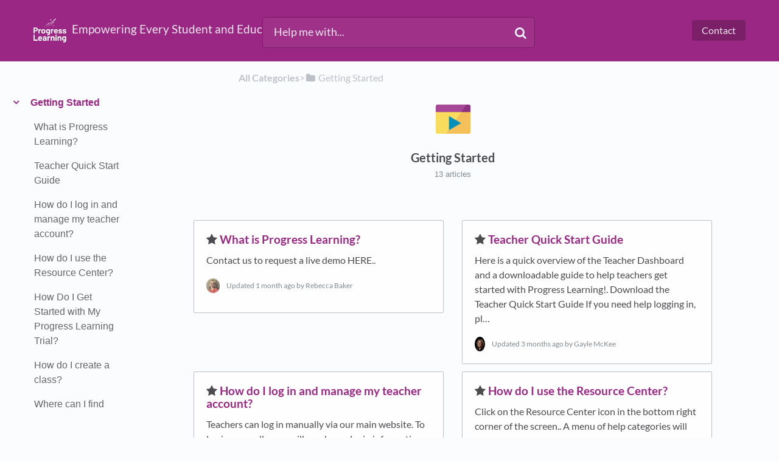

--- FILE ---
content_type: text/html; charset=utf-8
request_url: https://help.progresslearning.com/category/gtihb99atd-getting-started
body_size: 21768
content:
<!DOCTYPE html>

<html lang="en">
  <head>

        <title>Getting Started - Empowering Every Student and Educator</title>
    

      <meta name="description" content="Welcome to Progress Learning!  Brand new teachers can start here to access training and other resources on getting started.">

    <meta name="viewport" content="width=device-width, initial-scale=1">

      <link rel="shortcut icon" href="https://files.helpdocs.io/h2gjyvfekx/favico.png">




      <link rel="canonical" href="https://help.progresslearning.com/category/gtihb99atd-getting-started">





    <link rel="stylesheet" href="https://cdn.helpdocs.io/css/bootstrap.min.css?v=1765798018">
    <link rel="stylesheet" href="https://cdn.helpdocs.io/css/font-awesome.min.css?v=1765798018">
    <link rel="stylesheet" href="https://cdn.helpdocs.io/css/tether.min.css?v=1765798018">
    <link rel="stylesheet" href="https://cdn.helpdocs.io/css/glyphicons.css?v=1765798018">
    <link rel="stylesheet" href="https://cdn.helpdocs.io/css/highlightjs-github-gist.min.css?v=1765798018">

      <link rel="stylesheet" href="https://cdn.helpdocs.io/css/v3/bars.min.css?v=1765798018">

      <style>
        #main[data-hd-template="barsv3"].hvr-card:hover,
#main[data-hd-template="barsv3"].hvr-card:focus,
#main[data-hd-template="barsv3"].hvr-card:active {
  border-color: #9A2783 !important;
}
#main[data-hd-template="barsv3"].hvr-card h3.card-title {
  color: #9A2783 !important;
}
#main[data-hd-template="barsv3"] nav a,
#main[data-hd-template="barsv3"] nav .nav-items a.btn-contact,
#main[data-hd-template="barsv3"] nav .navbar-brand,
#main[data-hd-template="barsv3"] nav .navbar-brand b {
  color: #f4e9f2 !important;
}
#main[data-hd-template="barsv3"] nav .nav-items a.btn-contact {
  background-color: #7b1f68 !important;
}
#main[data-hd-template="barsv3"] #header {
  background-color: #9A2783 !important;
}
#main[data-hd-template="barsv3"] #header #top-articles-container p,
#main[data-hd-template="barsv3"] #header #top-articles-container span.top-article a {
  color: #f4e9f2 !important;
}
#main[data-hd-template="barsv3"] #header input {
  background-color: #9f3189 !important;
  color: #f4e9f2 !important;
}
#main[data-hd-template="barsv3"] #header input::-webkit-input-placeholder {
  color: #f4e9f2 !important;
}
#main[data-hd-template="barsv3"] #header input:-moz-placeholder {
  color: #f4e9f2 !important;
}
#main[data-hd-template="barsv3"] #header input::-moz-placeholder {
  color: #f4e9f2 !important;
}
#main[data-hd-template="barsv3"] #header input:-ms-input-placeholder {
  color: #f4e9f2 !important;
}
#main[data-hd-template="barsv3"] #header .btn.btn-secondary {
  color: #f4e9f2 !important;
  background-color: #7b1f68 !important;
}
#main[data-hd-template="barsv3"] #header input,
#main[data-hd-template="barsv3"] #header .btn.btn-secondary {
  border: 1px solid #781e66 !important;
}
#main[data-hd-template="barsv3"] #header #search-container {
  color: #f4e9f2 !important;
}
#main[data-hd-template="barsv3"] #header #searchresults a {
  color: #9A2783 !important;
}
#main[data-hd-template="barsv3"] #header-text {
  color: #f4e9f2 !important;
}
#main[data-hd-template="barsv3"] #sidebar::-webkit-scrollbar-track {
  -webkit-box-shadow: inset 0 0 6px rgba(154, 39, 131, 0.3) !important;
  background-color: #e0bed9 !important;
}
#main[data-hd-template="barsv3"] #sidebar::-webkit-scrollbar {
  background-color: #e0bed9 !important;
}
#main[data-hd-template="barsv3"] #sidebar::-webkit-scrollbar-thumb {
  background-color: #9A2783 !important;
}
#main[data-hd-template="barsv3"] #sidebar .current,
#main[data-hd-template="barsv3"] #sidebar .current p {
  color: #9A2783 !important;
}
button#contact-form-submit {
  background-color: #9A2783 !important;
  border-color: #7b1f68 !important;
  color: #f4e9f2 !important;
}
#main[data-hd-template="barsv3"] #article blockquote {
  border-color: #9A2783 !important;
}
#main[data-hd-template="barsv3"] #article .card a,
#main[data-hd-template="barsv3"] #article .card * > a {
  color: #9A2783;
}
#main[data-hd-template="barsv3"] #article ol > li:before {
  color: #f4e9f2 !important;
  background-color: #9A2783 !important;
}
#main[data-hd-template="barsv3"] #toc.inline-toc {
  border-left: 3px solid #9A2783 !important;
}
#main[data-hd-template="barsv3"] #toc-sidebar-placeholder li,
#main[data-hd-template="barsv3"] #toc-sidebar-placeholder ul,
#main[data-hd-template="barsv3"] #toc-sidebar-placeholder a,
#main[data-hd-template="barsv3"] #toc-sidebar-placeholder * > a {
  color: #9A2783 !important;
}
#main[data-hd-template="barsv3"] #toc-sidebar-placeholder::-webkit-scrollbar-track {
  -webkit-box-shadow: inset 0 0 6px rgba(154, 39, 131, 0.3) !important;
  background-color: #e0bed9 !important;
}
#main[data-hd-template="barsv3"] #toc-sidebar-placeholder::-webkit-scrollbar {
  background-color: #e0bed9 !important;
}
#main[data-hd-template="barsv3"] #toc-sidebar-placeholder::-webkit-scrollbar-thumb {
  background-color: #9A2783 !important;
}
#main[data-hd-template="barsv3"] #home #categories #category h3.card-title,
#main[data-hd-template="barsv3"] #category #articles h3.card-title,
#main[data-hd-template="barsv3"] #category #subcategories #subcategory h3.card-title,
#main[data-hd-template="barsv3"] #article #body p > a,
#main[data-hd-template="barsv3"] #article #body li > a,
#main[data-hd-template="barsv3"] #article #feedback .btn-group .btn i:hover,
#main[data-hd-template="barsv3"] #article #feedback .btn-group .btn i:focus,
#main[data-hd-template="barsv3"] #article #feedback .btn-group .btn i:active,
#main[data-hd-template="barsv3"] #header #searchresults #articles h3 {
  color: #9A2783 !important;
}
#main[data-hd-template="barsv3"] #article #body a.articleButton button {
  background-color: #9A2783;
  color: #f4e9f2;
}
#main[data-hd-template="barsv3"] #article #body a.articleButton button:hover {
  background-color: #7b1f68;
}
#main[data-hd-template="barsv3"] #article #body a.articleButton button:focus {
  outline: 5px auto #7b1f68 !important;
}

.cc-revoke, .cc-allow {
  background-color: #9A2783;
}
.cc-window {
  border-top-color: #9A2783 !important;
}
.cc-dismiss, .cc-deny {
  color: #7b1f68;
}
.cc-dismiss, .cc-deny {
  background-color: rgba(244, 233, 242);
}
.cc-revoke, .cc-allow {
  color: #f4e9f2 !important;
  background-color: #9A2783 !important;
}

#main[data-hd-template="barsv3"] #article #body details {
  background-color: rgba(154, 39, 131,.15);
}

#main[data-hd-template="barsv3"] #article #body details summary {
  color: #9A2783 !important;
}

#main[data-hd-template="barsv3"] #article #body details summary:focus {
  outline: 1px auto #9A2783 !important;
}
      </style>

        <style>
          /* For image lightbox */
.mfp-bg { z-index: 9999 !important; }
.mfp-wrap { z-index: 10000 !important; }
.lightbox:focus { outline: none !important; }
        </style>
    

    

    <script src="https://cdn.helpdocs.io/js/jquery.min.js?v=1765798018"></script>

        <link href="https://cdnjs.cloudflare.com/ajax/libs/magnific-popup.js/1.1.0/magnific-popup.min.css" type="text/css" rel="stylesheet">
<script src="https://cdnjs.cloudflare.com/ajax/libs/magnific-popup.js/1.1.0/jquery.magnific-popup.min.js" type="text/javascript"></script>
<script type="text/javascript">
    (function() {
        $(function() {
          $('#article img').each(function() {
            $(this).wrap('<a></a>');
            $(this).parent().addClass('lightbox').attr('href', $(this).attr('src'));
          });
          $('.lightbox').magnificPopup({
              type: 'image',
              closeOnContentClick: true,
              mainClass: 'mfp-img-mobile',
              image: {
                  verticalFit: true
              }
          });
        });
    })();
</script>
    







    

    <meta property="hd-render" content="hbs">

  </head>

  <body
    data-article-id="undefined"
    data-category-id="gtihb99atd"
    data-search-term="undefined"
    data-original-search-term="undefined"
    data-search-result-count="undefined"
    data-language-code=""
    data-default-language-code="en"
    data-account-id="h2gjyvfekx"
    data-domain="help.progresslearning.com"
    data-home-path="/"
    data-search-placeholder="Help me with..."
    data-see-more-results-string="See more results"
    data-no-articles-found-string="No articles found"
  >

    <div id="main" data-hd-template="barsv3">
      <div id="header">
        <div class="container-fluid">
          <nav class="navbar navbar-light bg-faded">
            <a class="navbar-brand" href="/">
              <span>
                  <img class="img-responsive logo" src="https://files.helpdocs.io/h2gjyvfekx/logo.png?t=1651171529827">
                
                  <b>Empowering Every Student and Educator</b>
              </span>
            </a>
            <div class="spacer"></div>
            <div class="nav-items">
              <ul class="nav navbar-nav">
      
                                    <li class="nav-item">
                  
                  
                  
                  
                  
                        <a
                          id="contact-modal-trigger"
                          class="btn btn-primary btn-contact nav-link"
                          role="button"
                          href="#"
                          data-toggle="modal"
                          data-target="#contact-modal"
                          data-popup-trigger="contact-modal"
                        >Contact</a>
                    
                </li>
              </ul>
            </div>
          </nav>
        </div>
        <div id="search-container" class="container-fluid search-responsive">
          <div class="row">
            <div class="col-xs-12 col-md-6 offset-md-3">
              <div id="instant-search">
                <form action="/search" method="GET">
                  <input id="hd-query" name="query" placeholder="Help me with...">
                </form>
              </div>
              <span class="fa fa-search"></span>
            </div>
          </div>
        </div>
        <div id="searchresults" class="container-fluid">
          <div id="articles" class="row">
            <div class="col-xs-12 col-md-10 offset-md-1 col-lg-8 offset-lg-2">
              <div id="hits"></div>
            </div>
          </div>
        </div>
      
      </div>
      
      
      <div class="container-fluid">
        <div id="content">
          
          <div class="container-fluid">
            <div class="row">
              <div class="hidden-sm-down col-md-3 col-xl-2 left-col">
                  <div id="sidebar">
                          <a
                            class="sidebar-category current"
                            href="#category-gtihb99atd-items"
                            data-toggle="collapse"
                            aria-expanded="false"
                            aria-controls="category-gtihb99atd-items"
                          >
                            <p
                              id="category-gtihb99atd-title"
                              style="margin-left: 0em !important; font-size: 1em !important;"
                                class="expanded"
                              onclick="toggleCategoryIcon(event, 'gtihb99atd')"
                            >
                              Getting Started
                            </p>
                          </a>
                          <div
                            id="category-gtihb99atd-items"
                            class="collapse in "
                            data-toggle="collapse"
                          >
                        
                              <a
                                class="sidebar-article"
                                href="/article/abi23rid0n-what-is-progress-learning"
                                onclick="window.location.href='/article/abi23rid0n-what-is-progress-learning'"
                              >
                                <p style="margin-left: 0.5em !important; font-size: 0.95 !important;">
                                  What is Progress Learning?
                                </p>
                              </a>
                              <a
                                class="sidebar-article"
                                href="/article/x6rn6clyve-teacher-quick-start-guide"
                                onclick="window.location.href='/article/x6rn6clyve-teacher-quick-start-guide'"
                              >
                                <p style="margin-left: 0.5em !important; font-size: 0.95 !important;">
                                  Teacher Quick Start Guide
                                </p>
                              </a>
                              <a
                                class="sidebar-article"
                                href="/article/6giafb5pq4-how-do-i-log-in"
                                onclick="window.location.href='/article/6giafb5pq4-how-do-i-log-in'"
                              >
                                <p style="margin-left: 0.5em !important; font-size: 0.95 !important;">
                                  How do I log in and manage my teacher account?
                                </p>
                              </a>
                              <a
                                class="sidebar-article"
                                href="/article/7o7s1t7ul9-how-do-i-use-the-new-resource-center"
                                onclick="window.location.href='/article/7o7s1t7ul9-how-do-i-use-the-new-resource-center'"
                              >
                                <p style="margin-left: 0.5em !important; font-size: 0.95 !important;">
                                  How do I use the Resource Center?
                                </p>
                              </a>
                              <a
                                class="sidebar-article"
                                href="/article/pke0x5v14t-how-do-i-get-started-with-my-progress-learning-trial"
                                onclick="window.location.href='/article/pke0x5v14t-how-do-i-get-started-with-my-progress-learning-trial'"
                              >
                                <p style="margin-left: 0.5em !important; font-size: 0.95 !important;">
                                  How Do I Get Started with My Progress Learning Trial?
                                </p>
                              </a>
                              <a
                                class="sidebar-article"
                                href="/article/q46r1oz9d8-how-do-i-create-a-class"
                                onclick="window.location.href='/article/q46r1oz9d8-how-do-i-create-a-class'"
                              >
                                <p style="margin-left: 0.5em !important; font-size: 0.95 !important;">
                                  How do I create a class?
                                </p>
                              </a>
                              <a
                                class="sidebar-article"
                                href="/article/t8zikfbw2t-where-can-i-find-progress-learning-quick-start-guides-for-admins-teachers-and-students"
                                onclick="window.location.href='/article/t8zikfbw2t-where-can-i-find-progress-learning-quick-start-guides-for-admins-teachers-and-students'"
                              >
                                <p style="margin-left: 0.5em !important; font-size: 0.95 !important;">
                                  Where can I find Quick Start Guides for Admins, Teachers and Students?
                                </p>
                              </a>
                              <a
                                class="sidebar-article"
                                href="/article/xzk6dghq85-how-can-i-implement-progress-learning-day-to-day"
                                onclick="window.location.href='/article/xzk6dghq85-how-can-i-implement-progress-learning-day-to-day'"
                              >
                                <p style="margin-left: 0.5em !important; font-size: 0.95 !important;">
                                  How do I start implementing Progress Learning day-to-day?
                                </p>
                              </a>
                              <a
                                class="sidebar-article"
                                href="/article/j8wd3du1c0-how-do-i-introduce-progress-learning-to-my-students"
                                onclick="window.location.href='/article/j8wd3du1c0-how-do-i-introduce-progress-learning-to-my-students'"
                              >
                                <p style="margin-left: 0.5em !important; font-size: 0.95 !important;">
                                  How do I introduce Progress Learning to my students?
                                </p>
                              </a>
                              <a
                                class="sidebar-article"
                                href="/article/vui70vo6r8-assessments-versus-assignments-what-is-the-difference"
                                onclick="window.location.href='/article/vui70vo6r8-assessments-versus-assignments-what-is-the-difference'"
                              >
                                <p style="margin-left: 0.5em !important; font-size: 0.95 !important;">
                                  Assessments versus Assignments- What is the difference?
                                </p>
                              </a>
                              <a
                                class="sidebar-article"
                                href="/article/9qso5f99z0-how-do-i-print-student-id-cards"
                                onclick="window.location.href='/article/9qso5f99z0-how-do-i-print-student-id-cards'"
                              >
                                <p style="margin-left: 0.5em !important; font-size: 0.95 !important;">
                                  Classroom Management Tools and Settings
                                </p>
                              </a>
                              <a
                                class="sidebar-article"
                                href="/article/8svrz4twrc-where-can-i-find-help-with-the-platform"
                                onclick="window.location.href='/article/8svrz4twrc-where-can-i-find-help-with-the-platform'"
                              >
                                <p style="margin-left: 0.5em !important; font-size: 0.95 !important;">
                                  Where can I find help with the platform?
                                </p>
                              </a>
                              <a
                                class="sidebar-article"
                                href="/article/r37ho3zz7b-how-can-i-save-time-by-letting-clever-handle-my-rostering-in-progress-learning"
                                onclick="window.location.href='/article/r37ho3zz7b-how-can-i-save-time-by-letting-clever-handle-my-rostering-in-progress-learning'"
                              >
                                <p style="margin-left: 0.5em !important; font-size: 0.95 !important;">
                                  How can I save time by letting Clever handle my rostering in Progress Learning?
                                </p>
                              </a>
                          </div>
                      
                          <a
                            class="sidebar-category"
                            href="#category-da98hlfw2g-items"
                            data-toggle="collapse"
                            aria-expanded="false"
                            aria-controls="category-da98hlfw2g-items"
                          >
                            <p
                              id="category-da98hlfw2g-title"
                              style="margin-left: 0em !important; font-size: 1em !important;"
                              onclick="toggleCategoryIcon(event, 'da98hlfw2g')"
                            >
                              Instructional Resources
                            </p>
                          </a>
                          <div
                            id="category-da98hlfw2g-items"
                            class="collapse"
                            data-toggle="collapse"
                          >
                        
                              <a
                                class="sidebar-article"
                                href="/article/8xjbcz6pxx-spring-activities-with-progress-learning"
                                onclick="window.location.href='/article/8xjbcz6pxx-spring-activities-with-progress-learning'"
                              >
                                <p style="margin-left: 0.5em !important; font-size: 0.95 !important;">
                                  Spring Activities With Progress Learning
                                </p>
                              </a>
                              <a
                                class="sidebar-article"
                                href="/article/5bj0fn2psf-what-classroom-resources-are-available-in-progress-learning"
                                onclick="window.location.href='/article/5bj0fn2psf-what-classroom-resources-are-available-in-progress-learning'"
                              >
                                <p style="margin-left: 0.5em !important; font-size: 0.95 !important;">
                                  What Instructional Resources are available in Progress Learning?
                                </p>
                              </a>
                              <a
                                class="sidebar-article"
                                href="/article/2397p0srkq-how-do-i-use-the-bell-ringer-feature"
                                onclick="window.location.href='/article/2397p0srkq-how-do-i-use-the-bell-ringer-feature'"
                              >
                                <p style="margin-left: 0.5em !important; font-size: 0.95 !important;">
                                  How do I use the Bell Ringer feature?
                                </p>
                              </a>
                              <a
                                class="sidebar-article"
                                href="/article/ko0m4pw4gx-how-can-i-use-the-green-dot-challenge-in-my-classroom"
                                onclick="window.location.href='/article/ko0m4pw4gx-how-can-i-use-the-green-dot-challenge-in-my-classroom'"
                              >
                                <p style="margin-left: 0.5em !important; font-size: 0.95 !important;">
                                  How can I use the Green Dot Challenge™ in my Classroom?
                                </p>
                              </a>
                              <a
                                class="sidebar-article"
                                href="/article/3ajdklr3z8-how-do-i-use-teacher-chat"
                                onclick="window.location.href='/article/3ajdklr3z8-how-do-i-use-teacher-chat'"
                              >
                                <p style="margin-left: 0.5em !important; font-size: 0.95 !important;">
                                  How do I message my students?
                                </p>
                              </a>
                              <a
                                class="sidebar-article"
                                href="/article/kn5eq1ios1-how-do-i-access-class-activities"
                                onclick="window.location.href='/article/kn5eq1ios1-how-do-i-access-class-activities'"
                              >
                                <p style="margin-left: 0.5em !important; font-size: 0.95 !important;">
                                  How do I access Class Activities?
                                </p>
                              </a>
                              <a
                                class="sidebar-article"
                                href="/article/lzxtcqj07t-what-supersheets-are-available-for-grades-2-8"
                                onclick="window.location.href='/article/lzxtcqj07t-what-supersheets-are-available-for-grades-2-8'"
                              >
                                <p style="margin-left: 0.5em !important; font-size: 0.95 !important;">
                                  What are SuperSheets?
                                </p>
                              </a>
                              <a
                                class="sidebar-article"
                                href="/article/oh34o7wn7z-student-data-goal-setting-templates"
                                onclick="window.location.href='/article/oh34o7wn7z-student-data-goal-setting-templates'"
                              >
                                <p style="margin-left: 0.5em !important; font-size: 0.95 !important;">
                                  Student Data Goal Setting Templates and Intervention Choice Boards
                                </p>
                              </a>
                              <a
                                class="sidebar-article"
                                href="/article/mt4k94siwj-how-do-i-access-videos"
                                onclick="window.location.href='/article/mt4k94siwj-how-do-i-access-videos'"
                              >
                                <p style="margin-left: 0.5em !important; font-size: 0.95 !important;">
                                  How do teachers and students access Videos?
                                </p>
                              </a>
                              <a
                                class="sidebar-article"
                                href="/article/7o6wyhhahy-how-do-i-implement-my-valentine-buddy-with-my-class"
                                onclick="window.location.href='/article/7o6wyhhahy-how-do-i-implement-my-valentine-buddy-with-my-class'"
                              >
                                <p style="margin-left: 0.5em !important; font-size: 0.95 !important;">
                                  How do I implement &quot;My Valentine Buddy&quot; with my class?
                                </p>
                              </a>
                              <a
                                class="sidebar-article"
                                href="/article/210pdcey57-beginning-of-the-year-student-activities"
                                onclick="window.location.href='/article/210pdcey57-beginning-of-the-year-student-activities'"
                              >
                                <p style="margin-left: 0.5em !important; font-size: 0.95 !important;">
                                  Beginning of the Year Student Instructional Activities
                                </p>
                              </a>
                              <a
                                class="sidebar-article"
                                href="/article/vxs6d38r7u-how-do-i-use-the-march-madness-with-progress-learning-activity-with-my-class"
                                onclick="window.location.href='/article/vxs6d38r7u-how-do-i-use-the-march-madness-with-progress-learning-activity-with-my-class'"
                              >
                                <p style="margin-left: 0.5em !important; font-size: 0.95 !important;">
                                  How do I use the &quot;March Madness With Progress Learning&quot; activity in my classroom?
                                </p>
                              </a>
                              <a
                                class="sidebar-article"
                                href="/article/me180vygz8-how-can-i-create-an-assignment-for-whole-group-instruction"
                                onclick="window.location.href='/article/me180vygz8-how-can-i-create-an-assignment-for-whole-group-instruction'"
                              >
                                <p style="margin-left: 0.5em !important; font-size: 0.95 !important;">
                                  How can I use Progress Learning for whole group instruction?
                                </p>
                              </a>
                              <a
                                class="sidebar-article"
                                href="/article/jsfvvldbgc-where-can-we-find-act-sat-content"
                                onclick="window.location.href='/article/jsfvvldbgc-where-can-we-find-act-sat-content'"
                              >
                                <p style="margin-left: 0.5em !important; font-size: 0.95 !important;">
                                  Do you have ACT/SAT practice tests?
                                </p>
                              </a>
                              <a
                                class="sidebar-article"
                                href="/article/ua86trd2lq-what-is-the-difference-between-the-galaxy-star-vs-the-green-dot-challenge"
                                onclick="window.location.href='/article/ua86trd2lq-what-is-the-difference-between-the-galaxy-star-vs-the-green-dot-challenge'"
                              >
                                <p style="margin-left: 0.5em !important; font-size: 0.95 !important;">
                                  What is the difference between the Galaxy Star Challenge and the Green Dot Challenge?
                                </p>
                              </a>
                          </div>
                      
                          <a
                            class="sidebar-category"
                            href="#category-qfelm89s9g-items"
                            data-toggle="collapse"
                            aria-expanded="false"
                            aria-controls="category-qfelm89s9g-items"
                          >
                            <p
                              id="category-qfelm89s9g-title"
                              style="margin-left: 0em !important; font-size: 1em !important;"
                              onclick="toggleCategoryIcon(event, 'qfelm89s9g')"
                            >
                              Implementation and Best Practices
                            </p>
                          </a>
                          <div
                            id="category-qfelm89s9g-items"
                            class="collapse"
                            data-toggle="collapse"
                          >
                        
                              <a
                                class="sidebar-article"
                                href="/article/8ljzefsnbm-how-can-i-set-up-a-bulletin-board"
                                onclick="window.location.href='/article/8ljzefsnbm-how-can-i-set-up-a-bulletin-board'"
                              >
                                <p style="margin-left: 0.5em !important; font-size: 0.95 !important;">
                                  K-12 Bulletin Boards and Alien Ranking Cards
                                </p>
                              </a>
                              <a
                                class="sidebar-article"
                                href="/article/47gba24d48-what-are-the-best-practices-for-implementation"
                                onclick="window.location.href='/article/47gba24d48-what-are-the-best-practices-for-implementation'"
                              >
                                <p style="margin-left: 0.5em !important; font-size: 0.95 !important;">
                                  What are the best practices for implementation?
                                </p>
                              </a>
                              <a
                                class="sidebar-article"
                                href="/article/8ac46su88c-how-do-i-create-shortcuts"
                                onclick="window.location.href='/article/8ac46su88c-how-do-i-create-shortcuts'"
                              >
                                <p style="margin-left: 0.5em !important; font-size: 0.95 !important;">
                                  How do I create Shortcuts?
                                </p>
                              </a>
                              <a
                                class="sidebar-article"
                                href="/article/jdqyqsrk9n-how-do-i-implement-with-k-1-students"
                                onclick="window.location.href='/article/jdqyqsrk9n-how-do-i-implement-with-k-1-students'"
                              >
                                <p style="margin-left: 0.5em !important; font-size: 0.95 !important;">
                                  How do I implement the program with K-1 students?
                                </p>
                              </a>
                              <a
                                class="sidebar-article"
                                href="/article/mcgcx3xjty-how-can-i-prepare-for-end-of-year-testing-and-summer-school"
                                onclick="window.location.href='/article/mcgcx3xjty-how-can-i-prepare-for-end-of-year-testing-and-summer-school'"
                              >
                                <p style="margin-left: 0.5em !important; font-size: 0.95 !important;">
                                  How can I prepare for end of year testing?
                                </p>
                              </a>
                              <a
                                class="sidebar-article"
                                href="/article/osj1koengs-progress-learning-school-toggle"
                                onclick="window.location.href='/article/osj1koengs-progress-learning-school-toggle'"
                              >
                                <p style="margin-left: 0.5em !important; font-size: 0.95 !important;">
                                  Progress Learning School Toggle
                                </p>
                              </a>
                              <a
                                class="sidebar-article"
                                href="/article/l7mpi6tt1z-where-can-i-find-family-letters-and-other-home-school-connection-resources"
                                onclick="window.location.href='/article/l7mpi6tt1z-where-can-i-find-family-letters-and-other-home-school-connection-resources'"
                              >
                                <p style="margin-left: 0.5em !important; font-size: 0.95 !important;">
                                  Where can I find family letters and resources?
                                </p>
                              </a>
                              <a
                                class="sidebar-article"
                                href="/article/syy023zfn0-how-can-i-use-progress-learning-for-targeted-tutoring"
                                onclick="window.location.href='/article/syy023zfn0-how-can-i-use-progress-learning-for-targeted-tutoring'"
                              >
                                <p style="margin-left: 0.5em !important; font-size: 0.95 !important;">
                                  How can I use Progress Learning for targeted tutoring in the classroom?
                                </p>
                              </a>
                              <a
                                class="sidebar-article"
                                href="/article/x3vf012auu-where-can-i-find-a-progress-learning-lesson-planning-template"
                                onclick="window.location.href='/article/x3vf012auu-where-can-i-find-a-progress-learning-lesson-planning-template'"
                              >
                                <p style="margin-left: 0.5em !important; font-size: 0.95 !important;">
                                  Where can I find a Progress Learning lesson planning template?
                                </p>
                              </a>
                              <a
                                class="sidebar-article"
                                href="/article/uv5jw5eiwr-how-do-i-encourage-summer-learning-at-home-with-progress-learning"
                                onclick="window.location.href='/article/uv5jw5eiwr-how-do-i-encourage-summer-learning-at-home-with-progress-learning'"
                              >
                                <p style="margin-left: 0.5em !important; font-size: 0.95 !important;">
                                  How do I encourage summer practice at home with Progress Learning?
                                </p>
                              </a>
                              <a
                                class="sidebar-article"
                                href="/article/g7p8gase5r-how-can-i-use-progress-learning-for-summer-school"
                                onclick="window.location.href='/article/g7p8gase5r-how-can-i-use-progress-learning-for-summer-school'"
                              >
                                <p style="margin-left: 0.5em !important; font-size: 0.95 !important;">
                                  What resources are available for the summer months?
                                </p>
                              </a>
                              <a
                                class="sidebar-article"
                                href="/article/js359hngqv-how-do-i-enable-skills-practice-for-my-students-xvd-oyr"
                                onclick="window.location.href='/article/js359hngqv-how-do-i-enable-skills-practice-for-my-students-xvd-oyr'"
                              >
                                <p style="margin-left: 0.5em !important; font-size: 0.95 !important;">
                                  What is skills practice and how do I enable/disable for my students?
                                </p>
                              </a>
                              <a
                                class="sidebar-article"
                                href="/article/j7fy1n1t4g-think-or-swim"
                                onclick="window.location.href='/article/j7fy1n1t4g-think-or-swim'"
                              >
                                <p style="margin-left: 0.5em !important; font-size: 0.95 !important;">
                                  Classroom Game: Think or Swim
                                </p>
                              </a>
                              <a
                                class="sidebar-article"
                                href="/article/r0dgvt0f0t-what-s-new-in-progress-learning-for-the-2025-26-school-year"
                                onclick="window.location.href='/article/r0dgvt0f0t-what-s-new-in-progress-learning-for-the-2025-26-school-year'"
                              >
                                <p style="margin-left: 0.5em !important; font-size: 0.95 !important;">
                                  What&apos;s new in Progress Learning for the 2025-26 school year?
                                </p>
                              </a>
                          </div>
                      
                          <a
                            class="sidebar-category"
                            href="#category-fq8c6mgb6o-items"
                            data-toggle="collapse"
                            aria-expanded="false"
                            aria-controls="category-fq8c6mgb6o-items"
                          >
                            <p
                              id="category-fq8c6mgb6o-title"
                              style="margin-left: 0em !important; font-size: 1em !important;"
                              onclick="toggleCategoryIcon(event, 'fq8c6mgb6o')"
                            >
                              Class Center
                            </p>
                          </a>
                          <div
                            id="category-fq8c6mgb6o-items"
                            class="collapse"
                            data-toggle="collapse"
                          >
                        
                              <a
                                class="sidebar-article"
                                href="/article/5f24ituwjm-how-do-i-edit-or-delete-a-class"
                                onclick="window.location.href='/article/5f24ituwjm-how-do-i-edit-or-delete-a-class'"
                              >
                                <p style="margin-left: 0.5em !important; font-size: 0.95 !important;">
                                  How do I edit a class?
                                </p>
                              </a>
                              <a
                                class="sidebar-article"
                                href="/article/0mkb2ekuoj-how-do-i-archive-a-class"
                                onclick="window.location.href='/article/0mkb2ekuoj-how-do-i-archive-a-class'"
                              >
                                <p style="margin-left: 0.5em !important; font-size: 0.95 !important;">
                                  How do I archive, hide, or delete a class?
                                </p>
                              </a>
                              <a
                                class="sidebar-article"
                                href="/article/8gzs91stpp-how-do-i-share-a-class"
                                onclick="window.location.href='/article/8gzs91stpp-how-do-i-share-a-class'"
                              >
                                <p style="margin-left: 0.5em !important; font-size: 0.95 !important;">
                                  How do I add a co-teacher to my class?
                                </p>
                              </a>
                              <a
                                class="sidebar-article"
                                href="/article/dunfonnd0y-how-do-i-add-subjects-to-my-class"
                                onclick="window.location.href='/article/dunfonnd0y-how-do-i-add-subjects-to-my-class'"
                              >
                                <p style="margin-left: 0.5em !important; font-size: 0.95 !important;">
                                  How do I add subjects to or remove subjects from my class?
                                </p>
                              </a>
                              <a
                                class="sidebar-article"
                                href="/article/5ptwurarj6-how-do-i-lock-unlock-the-game-arcade"
                                onclick="window.location.href='/article/5ptwurarj6-how-do-i-lock-unlock-the-game-arcade'"
                              >
                                <p style="margin-left: 0.5em !important; font-size: 0.95 !important;">
                                  How do I lock/unlock the Game Arcade?
                                </p>
                              </a>
                              <a
                                class="sidebar-article"
                                href="/article/6qi0xc0jf3-how-can-i-add-a-student-to-my-class"
                                onclick="window.location.href='/article/6qi0xc0jf3-how-can-i-add-a-student-to-my-class'"
                              >
                                <p style="margin-left: 0.5em !important; font-size: 0.95 !important;">
                                  How do I add a student to my class?
                                </p>
                              </a>
                              <a
                                class="sidebar-article"
                                href="/article/1rnid0z5dg-how-do-i-join-a-class"
                                onclick="window.location.href='/article/1rnid0z5dg-how-do-i-join-a-class'"
                              >
                                <p style="margin-left: 0.5em !important; font-size: 0.95 !important;">
                                  How does a secondary student join a class?
                                </p>
                              </a>
                          </div>
                      
                          <a
                            class="sidebar-category"
                            href="#category-a0i3oup3zb-items"
                            data-toggle="collapse"
                            aria-expanded="false"
                            aria-controls="category-a0i3oup3zb-items"
                          >
                            <p
                              id="category-a0i3oup3zb-title"
                              style="margin-left: 0em !important; font-size: 1em !important;"
                              onclick="toggleCategoryIcon(event, 'a0i3oup3zb')"
                            >
                              Assessments
                            </p>
                          </a>
                          <div
                            id="category-a0i3oup3zb-items"
                            class="collapse"
                            data-toggle="collapse"
                          >
                        
                              <a
                                class="sidebar-article"
                                href="/article/5ivtomaet7-how-do-i-build-my-own-assessment"
                                onclick="window.location.href='/article/5ivtomaet7-how-do-i-build-my-own-assessment'"
                              >
                                <p style="margin-left: 0.5em !important; font-size: 0.95 !important;">
                                  How do I create an Assessment?
                                </p>
                              </a>
                              <a
                                class="sidebar-article"
                                href="/article/ex2zlewc6a-how-do-i-assign-state-practice-assessments"
                                onclick="window.location.href='/article/ex2zlewc6a-how-do-i-assign-state-practice-assessments'"
                              >
                                <p style="margin-left: 0.5em !important; font-size: 0.95 !important;">
                                  How do I assign state practice assessments?
                                </p>
                              </a>
                              <a
                                class="sidebar-article"
                                href="/article/jtob938v9g-how-do-i-create-a-boy-assessment"
                                onclick="window.location.href='/article/jtob938v9g-how-do-i-create-a-boy-assessment'"
                              >
                                <p style="margin-left: 0.5em !important; font-size: 0.95 !important;">
                                  How do I create a BOY (Beginning-of-year) assessment?
                                </p>
                              </a>
                              <a
                                class="sidebar-article"
                                href="/article/r64o44dacy-how-do-i-use-live-monitoring"
                                onclick="window.location.href='/article/r64o44dacy-how-do-i-use-live-monitoring'"
                              >
                                <p style="margin-left: 0.5em !important; font-size: 0.95 !important;">
                                  How do I use Live Monitoring?
                                </p>
                              </a>
                              <a
                                class="sidebar-article"
                                href="/article/5fnv2g5ww8-how-do-i-create-a-shared-assessment"
                                onclick="window.location.href='/article/5fnv2g5ww8-how-do-i-create-a-shared-assessment'"
                              >
                                <p style="margin-left: 0.5em !important; font-size: 0.95 !important;">
                                  How do I create a shared assessment and how can others find it?
                                </p>
                              </a>
                              <a
                                class="sidebar-article"
                                href="/article/fjmak16rxg-how-do-i-assign-an-assessment"
                                onclick="window.location.href='/article/fjmak16rxg-how-do-i-assign-an-assessment'"
                              >
                                <p style="margin-left: 0.5em !important; font-size: 0.95 !important;">
                                  How do I assign District, School and Class assessments?
                                </p>
                              </a>
                              <a
                                class="sidebar-article"
                                href="/article/kr3lg41tbh-how-do-i-rest-a-student-s-current-attempt-on-an-assignment"
                                onclick="window.location.href='/article/kr3lg41tbh-how-do-i-rest-a-student-s-current-attempt-on-an-assignment'"
                              >
                                <p style="margin-left: 0.5em !important; font-size: 0.95 !important;">
                                  How do I reset a student&apos;s attempt on an assignment?
                                </p>
                              </a>
                              <a
                                class="sidebar-article"
                                href="/article/pr7mq7l1fl-how-can-i-replace-with-a-similar-question-when-building-an-assessment"
                                onclick="window.location.href='/article/pr7mq7l1fl-how-can-i-replace-with-a-similar-question-when-building-an-assessment'"
                              >
                                <p style="margin-left: 0.5em !important; font-size: 0.95 !important;">
                                  How do I use the &quot;replace question&quot; feature?
                                </p>
                              </a>
                              <a
                                class="sidebar-article"
                                href="/article/nhal55vr07-how-do-i-activate-the-diagnostic-post-test"
                                onclick="window.location.href='/article/nhal55vr07-how-do-i-activate-the-diagnostic-post-test'"
                              >
                                <p style="margin-left: 0.5em !important; font-size: 0.95 !important;">
                                  What types of diagnostic tests are available in Progress Learning?
                                </p>
                              </a>
                              <a
                                class="sidebar-article"
                                href="/article/k1wdqqozb0-how-do-i-share-an-assessment-with-another-teacher"
                                onclick="window.location.href='/article/k1wdqqozb0-how-do-i-share-an-assessment-with-another-teacher'"
                              >
                                <p style="margin-left: 0.5em !important; font-size: 0.95 !important;">
                                  How do I share an assessment that has already been created?
                                </p>
                              </a>
                              <a
                                class="sidebar-article"
                                href="/article/pa8foyd93b-how-do-i-view-the-details-of-a-custom-assessment"
                                onclick="window.location.href='/article/pa8foyd93b-how-do-i-view-the-details-of-a-custom-assessment'"
                              >
                                <p style="margin-left: 0.5em !important; font-size: 0.95 !important;">
                                  How do I see teacher created assessment blueprints?
                                </p>
                              </a>
                              <a
                                class="sidebar-article"
                                href="/article/q76tk7rvgy-how-do-i-add-my-authored-questions-to-an-assessment"
                                onclick="window.location.href='/article/q76tk7rvgy-how-do-i-add-my-authored-questions-to-an-assessment'"
                              >
                                <p style="margin-left: 0.5em !important; font-size: 0.95 !important;">
                                  How do I add &quot;My Authored Questions&quot; to an assessment?
                                </p>
                              </a>
                              <a
                                class="sidebar-article"
                                href="/article/qoh3ku3fl8-how-can-i-organize-my-assessments"
                                onclick="window.location.href='/article/qoh3ku3fl8-how-can-i-organize-my-assessments'"
                              >
                                <p style="margin-left: 0.5em !important; font-size: 0.95 !important;">
                                  How do I organize my assessments?
                                </p>
                              </a>
                              <a
                                class="sidebar-article"
                                href="/article/uxxgpmjg2d-how-do-i-find-assessment-codes"
                                onclick="window.location.href='/article/uxxgpmjg2d-how-do-i-find-assessment-codes'"
                              >
                                <p style="margin-left: 0.5em !important; font-size: 0.95 !important;">
                                  What are assessment codes and how do I use them?
                                </p>
                              </a>
                              <a
                                class="sidebar-article"
                                href="/article/wfeevjv2lx-what-are-the-actions"
                                onclick="window.location.href='/article/wfeevjv2lx-what-are-the-actions'"
                              >
                                <p style="margin-left: 0.5em !important; font-size: 0.95 !important;">
                                  What functions are available in the &quot;Action&quot; column of Assessment Bank?
                                </p>
                              </a>
                              <a
                                class="sidebar-article"
                                href="/article/yzq52mb9e1-how-do-i-change-assessment-settings"
                                onclick="window.location.href='/article/yzq52mb9e1-how-do-i-change-assessment-settings'"
                              >
                                <p style="margin-left: 0.5em !important; font-size: 0.95 !important;">
                                  How do I change assessment settings?
                                </p>
                              </a>
                              <a
                                class="sidebar-article"
                                href="/article/nljyq04dz8-how-do-i-build-a-passage-based-test-for-ela"
                                onclick="window.location.href='/article/nljyq04dz8-how-do-i-build-a-passage-based-test-for-ela'"
                              >
                                <p style="margin-left: 0.5em !important; font-size: 0.95 !important;">
                                  How do I build a passage based test for ELA?
                                </p>
                              </a>
                              <a
                                class="sidebar-article"
                                href="/article/9mutsdx0ef-how-do-i-flag-questions-as-favorites-and-how-do-i-find-them-later"
                                onclick="window.location.href='/article/9mutsdx0ef-how-do-i-flag-questions-as-favorites-and-how-do-i-find-them-later'"
                              >
                                <p style="margin-left: 0.5em !important; font-size: 0.95 !important;">
                                  How do I use &quot;Favorite&quot; questions in Progress Learning?
                                </p>
                              </a>
                              <a
                                class="sidebar-article"
                                href="/article/knht7omb60-how-do-i-delete-an-assessment"
                                onclick="window.location.href='/article/knht7omb60-how-do-i-delete-an-assessment'"
                              >
                                <p style="margin-left: 0.5em !important; font-size: 0.95 !important;">
                                  How do I delete an assessment?
                                </p>
                              </a>
                              <a
                                class="sidebar-article"
                                href="/article/hmreei872d-how-do-i-reset-or-delete-a-diagnostic-test"
                                onclick="window.location.href='/article/hmreei872d-how-do-i-reset-or-delete-a-diagnostic-test'"
                              >
                                <p style="margin-left: 0.5em !important; font-size: 0.95 !important;">
                                  How do I delete, reset or clear an assigned Assessment?
                                </p>
                              </a>
                              <a
                                class="sidebar-article"
                                href="/article/picfwvglh3-how-do-school-administrators-lock-premium-assessments"
                                onclick="window.location.href='/article/picfwvglh3-how-do-school-administrators-lock-premium-assessments'"
                              >
                                <p style="margin-left: 0.5em !important; font-size: 0.95 !important;">
                                  How do School Administrators lock Premium Assessments?
                                </p>
                              </a>
                              <a
                                class="sidebar-article"
                                href="/article/xde69aevjo-how-do-i-create-a-moy-middle-of-year-or-eoy-end-of-year-assessment"
                                onclick="window.location.href='/article/xde69aevjo-how-do-i-create-a-moy-middle-of-year-or-eoy-end-of-year-assessment'"
                              >
                                <p style="margin-left: 0.5em !important; font-size: 0.95 !important;">
                                  How do I create a MOY (Middle of Year) or EOY (End of Year) assessment?
                                </p>
                              </a>
                          </div>
                      
                          <a
                            class="sidebar-category"
                            href="#category-al7c070e6c-items"
                            data-toggle="collapse"
                            aria-expanded="false"
                            aria-controls="category-al7c070e6c-items"
                          >
                            <p
                              id="category-al7c070e6c-title"
                              style="margin-left: 0em !important; font-size: 1em !important;"
                              onclick="toggleCategoryIcon(event, 'al7c070e6c')"
                            >
                              Assessment Results and Data
                            </p>
                          </a>
                          <div
                            id="category-al7c070e6c-items"
                            class="collapse"
                            data-toggle="collapse"
                          >
                        
                              <a
                                class="sidebar-article"
                                href="/article/z7qedobbom-how-do-i-assign-remediation-or-suggested-practice-after-an-assessment-is-completed"
                                onclick="window.location.href='/article/z7qedobbom-how-do-i-assign-remediation-or-suggested-practice-after-an-assessment-is-completed'"
                              >
                                <p style="margin-left: 0.5em !important; font-size: 0.95 !important;">
                                  How do I assign quick-click remediation?
                                </p>
                              </a>
                              <a
                                class="sidebar-article"
                                href="/article/00mhb1mhtk-how-do-i-see-the-assessment-comparison-report"
                                onclick="window.location.href='/article/00mhb1mhtk-how-do-i-see-the-assessment-comparison-report'"
                              >
                                <p style="margin-left: 0.5em !important; font-size: 0.95 !important;">
                                  How do I see and use the Assessment Comparison Report?
                                </p>
                              </a>
                              <a
                                class="sidebar-article"
                                href="/article/oe2wnodosl-where-can-i-find-the-standard-code-with-the-assessment-export"
                                onclick="window.location.href='/article/oe2wnodosl-where-can-i-find-the-standard-code-with-the-assessment-export'"
                              >
                                <p style="margin-left: 0.5em !important; font-size: 0.95 !important;">
                                  Where can I find the standard code with the assessment export?
                                </p>
                              </a>
                              <a
                                class="sidebar-article"
                                href="/article/er1rlkzj52-how-can-i-prepare-for-state-testing-with-progress-learning"
                                onclick="window.location.href='/article/er1rlkzj52-how-can-i-prepare-for-state-testing-with-progress-learning'"
                              >
                                <p style="margin-left: 0.5em !important; font-size: 0.95 !important;">
                                  How can I prepare for end of year testing and beyond with Progress Learning?
                                </p>
                              </a>
                              <a
                                class="sidebar-article"
                                href="/article/yysjg4uqqr-how-do-i-find-the-results-of-a-premium-assessment-or-a-state-practice-test"
                                onclick="window.location.href='/article/yysjg4uqqr-how-do-i-find-the-results-of-a-premium-assessment-or-a-state-practice-test'"
                              >
                                <p style="margin-left: 0.5em !important; font-size: 0.95 !important;">
                                  How do I find the results of a premium assessment or a state practice test?
                                </p>
                              </a>
                          </div>
                      
                          <a
                            class="sidebar-category"
                            href="#category-lm5w66yd3d-items"
                            data-toggle="collapse"
                            aria-expanded="false"
                            aria-controls="category-lm5w66yd3d-items"
                          >
                            <p
                              id="category-lm5w66yd3d-title"
                              style="margin-left: 0em !important; font-size: 1em !important;"
                              onclick="toggleCategoryIcon(event, 'lm5w66yd3d')"
                            >
                              Assignments
                            </p>
                          </a>
                          <div
                            id="category-lm5w66yd3d-items"
                            class="collapse"
                            data-toggle="collapse"
                          >
                        
                              <a
                                class="sidebar-article"
                                href="/article/5i1e0rsamt-how-to-create-an-assignment-lzl"
                                onclick="window.location.href='/article/5i1e0rsamt-how-to-create-an-assignment-lzl'"
                              >
                                <p style="margin-left: 0.5em !important; font-size: 0.95 !important;">
                                  How do I create an Assignment?
                                </p>
                              </a>
                              <a
                                class="sidebar-article"
                                href="/article/4udayq29pb-how-do-i-enable-multiple-attempts-on-an-assignment"
                                onclick="window.location.href='/article/4udayq29pb-how-do-i-enable-multiple-attempts-on-an-assignment'"
                              >
                                <p style="margin-left: 0.5em !important; font-size: 0.95 !important;">
                                  How do I enable multiple attempts on an assignment?
                                </p>
                              </a>
                              <a
                                class="sidebar-article"
                                href="/article/cartmzw1ny-how-do-i-grade-a-constructed-response-question"
                                onclick="window.location.href='/article/cartmzw1ny-how-do-i-grade-a-constructed-response-question'"
                              >
                                <p style="margin-left: 0.5em !important; font-size: 0.95 !important;">
                                  How do I assign and grade a Constructed Response question?
                                </p>
                              </a>
                              <a
                                class="sidebar-article"
                                href="/article/fvc7bl0tul-how-can-i-assign-a-mini-lesson-video-to-my-students"
                                onclick="window.location.href='/article/fvc7bl0tul-how-can-i-assign-a-mini-lesson-video-to-my-students'"
                              >
                                <p style="margin-left: 0.5em !important; font-size: 0.95 !important;">
                                  How do I assign a video lesson to my students?
                                </p>
                              </a>
                              <a
                                class="sidebar-article"
                                href="/article/itrulp4g21-how-do-i-author-my-own-constructed-response-question"
                                onclick="window.location.href='/article/itrulp4g21-how-do-i-author-my-own-constructed-response-question'"
                              >
                                <p style="margin-left: 0.5em !important; font-size: 0.95 !important;">
                                  How do I author my own Constructed Response question?
                                </p>
                              </a>
                              <a
                                class="sidebar-article"
                                href="/article/j02wko9aii-how-do-i-assign-from-the-school-assignment-bank"
                                onclick="window.location.href='/article/j02wko9aii-how-do-i-assign-from-the-school-assignment-bank'"
                              >
                                <p style="margin-left: 0.5em !important; font-size: 0.95 !important;">
                                  What is the school assignment bank and how do I use it?
                                </p>
                              </a>
                              <a
                                class="sidebar-article"
                                href="/article/kjympzz8b6-how-do-i-see-if-an-assignment-is-past-due"
                                onclick="window.location.href='/article/kjympzz8b6-how-do-i-see-if-an-assignment-is-past-due'"
                              >
                                <p style="margin-left: 0.5em !important; font-size: 0.95 !important;">
                                  How do I see if an assignment is past due?
                                </p>
                              </a>
                              <a
                                class="sidebar-article"
                                href="/article/m7jf9n273k-how-do-i-lock-unlock-assignments"
                                onclick="window.location.href='/article/m7jf9n273k-how-do-i-lock-unlock-assignments'"
                              >
                                <p style="margin-left: 0.5em !important; font-size: 0.95 !important;">
                                  How do I lock or unlock an assignment or assessment?
                                </p>
                              </a>
                              <a
                                class="sidebar-article"
                                href="/article/ypgf4doux5-how-do-i-assign-my-assignments-to-more-students-after-it-has-been-assigned"
                                onclick="window.location.href='/article/ypgf4doux5-how-do-i-assign-my-assignments-to-more-students-after-it-has-been-assigned'"
                              >
                                <p style="margin-left: 0.5em !important; font-size: 0.95 !important;">
                                  How do I add more students to an assignment?
                                </p>
                              </a>
                              <a
                                class="sidebar-article"
                                href="/article/90gpla3sqz-how-do-i-delete-an-assignment"
                                onclick="window.location.href='/article/90gpla3sqz-how-do-i-delete-an-assignment'"
                              >
                                <p style="margin-left: 0.5em !important; font-size: 0.95 !important;">
                                  How do I delete an assignment?
                                </p>
                              </a>
                              <a
                                class="sidebar-article"
                                href="/article/g4funcx92a-how-do-i-preview-questions-i-assign-in-the-assignment-builder"
                                onclick="window.location.href='/article/g4funcx92a-how-do-i-preview-questions-i-assign-in-the-assignment-builder'"
                              >
                                <p style="margin-left: 0.5em !important; font-size: 0.95 !important;">
                                  Can I preview the questions I assign in the Assignment Builder?
                                </p>
                              </a>
                              <a
                                class="sidebar-article"
                                href="/article/6i7wrtc1nc-how-do-i-allow-students-to-retry-missed-items-on-assignments"
                                onclick="window.location.href='/article/6i7wrtc1nc-how-do-i-allow-students-to-retry-missed-items-on-assignments'"
                              >
                                <p style="margin-left: 0.5em !important; font-size: 0.95 !important;">
                                  How does &quot;retry missed items&quot; work?
                                </p>
                              </a>
                              <a
                                class="sidebar-article"
                                href="/article/kbvdjt4ydi-premium-assessments"
                                onclick="window.location.href='/article/kbvdjt4ydi-premium-assessments'"
                              >
                                <p style="margin-left: 0.5em !important; font-size: 0.95 !important;">
                                  Where do I find Premium Assessments and how do I assign them?
                                </p>
                              </a>
                              <a
                                class="sidebar-article"
                                href="/article/9fkzyi80k1-how-do-i-view-assignment-results"
                                onclick="window.location.href='/article/9fkzyi80k1-how-do-i-view-assignment-results'"
                              >
                                <p style="margin-left: 0.5em !important; font-size: 0.95 !important;">
                                  How do I view Assignment Results?
                                </p>
                              </a>
                              <a
                                class="sidebar-article"
                                href="/article/ksj0as25jh-viewing-and-grading-an-assignment"
                                onclick="window.location.href='/article/ksj0as25jh-viewing-and-grading-an-assignment'"
                              >
                                <p style="margin-left: 0.5em !important; font-size: 0.95 !important;">
                                  Viewing and Grading an Assignment
                                </p>
                              </a>
                          </div>
                      
                          <a
                            class="sidebar-category"
                            href="#category-rhwu2tjkt5-items"
                            data-toggle="collapse"
                            aria-expanded="false"
                            aria-controls="category-rhwu2tjkt5-items"
                          >
                            <p
                              id="category-rhwu2tjkt5-title"
                              style="margin-left: 0em !important; font-size: 1em !important;"
                              onclick="toggleCategoryIcon(event, 'rhwu2tjkt5')"
                            >
                              Students
                            </p>
                          </a>
                          <div
                            id="category-rhwu2tjkt5-items"
                            class="collapse"
                            data-toggle="collapse"
                          >
                        
                              <a
                                class="sidebar-article"
                                href="/article/spw00lsmcm-how-do-students-access-the-game-arcade"
                                onclick="window.location.href='/article/spw00lsmcm-how-do-students-access-the-game-arcade'"
                              >
                                <p style="margin-left: 0.5em !important; font-size: 0.95 !important;">
                                  How do secondary students access the Game Arcade?
                                </p>
                              </a>
                              <a
                                class="sidebar-article"
                                href="/article/45a6e8gtl2-how-does-a-student-view-their-graded-work"
                                onclick="window.location.href='/article/45a6e8gtl2-how-does-a-student-view-their-graded-work'"
                              >
                                <p style="margin-left: 0.5em !important; font-size: 0.95 !important;">
                                  How does a student view their graded work?
                                </p>
                              </a>
                              <a
                                class="sidebar-article"
                                href="/article/h42h4ae61r-how-do-i-sign-in-as-a-student"
                                onclick="window.location.href='/article/h42h4ae61r-how-do-i-sign-in-as-a-student'"
                              >
                                <p style="margin-left: 0.5em !important; font-size: 0.95 !important;">
                                  How can a teacher log in as a student?
                                </p>
                              </a>
                              <a
                                class="sidebar-article"
                                href="/article/oy10jyzjvr-how-do-my-students-log-in"
                                onclick="window.location.href='/article/oy10jyzjvr-how-do-my-students-log-in'"
                              >
                                <p style="margin-left: 0.5em !important; font-size: 0.95 !important;">
                                  How do my students log in?
                                </p>
                              </a>
                              <a
                                class="sidebar-article"
                                href="/article/0un6712xnd-how-often-can-students-work-in-their-study-plans"
                                onclick="window.location.href='/article/0un6712xnd-how-often-can-students-work-in-their-study-plans'"
                              >
                                <p style="margin-left: 0.5em !important; font-size: 0.95 !important;">
                                  How do students complete Independent Practice in Progress Learning?
                                </p>
                              </a>
                              <a
                                class="sidebar-article"
                                href="/article/19jyzk3630-how-can-a-student-review-their-answer-choices-before-submitting-a-test"
                                onclick="window.location.href='/article/19jyzk3630-how-can-a-student-review-their-answer-choices-before-submitting-a-test'"
                              >
                                <p style="margin-left: 0.5em !important; font-size: 0.95 !important;">
                                  How do students review their answer choices before submitting a test?
                                </p>
                              </a>
                              <a
                                class="sidebar-article"
                                href="/article/2a7t632081-how-do-students-earn-tokens-in-progress-learning"
                                onclick="window.location.href='/article/2a7t632081-how-do-students-earn-tokens-in-progress-learning'"
                              >
                                <p style="margin-left: 0.5em !important; font-size: 0.95 !important;">
                                  How do secondary students earn tokens in Progress Learning?
                                </p>
                              </a>
                              <a
                                class="sidebar-article"
                                href="/article/e6gy2oonnu-how-do-students-earn-galaxy-stars"
                                onclick="window.location.href='/article/e6gy2oonnu-how-do-students-earn-galaxy-stars'"
                              >
                                <p style="margin-left: 0.5em !important; font-size: 0.95 !important;">
                                  How do students earn Galaxy Stars in Progress Learning?
                                </p>
                              </a>
                              <a
                                class="sidebar-article"
                                href="/article/ino3eg1m2n-how-do-elementary-students-use-the-games-in-their-practice"
                                onclick="window.location.href='/article/ino3eg1m2n-how-do-elementary-students-use-the-games-in-their-practice'"
                              >
                                <p style="margin-left: 0.5em !important; font-size: 0.95 !important;">
                                  How do elementary students use the games in their practice?
                                </p>
                              </a>
                              <a
                                class="sidebar-article"
                                href="/article/lhmnvxzviy-how-can-students-work-on-areas-of-weakness"
                                onclick="window.location.href='/article/lhmnvxzviy-how-can-students-work-on-areas-of-weakness'"
                              >
                                <p style="margin-left: 0.5em !important; font-size: 0.95 !important;">
                                  How do students work on weak areas after completing activities?
                                </p>
                              </a>
                              <a
                                class="sidebar-article"
                                href="/article/lyyiw7psa0-how-can-i-access-a-sample-student-view"
                                onclick="window.location.href='/article/lyyiw7psa0-how-can-i-access-a-sample-student-view'"
                              >
                                <p style="margin-left: 0.5em !important; font-size: 0.95 !important;">
                                  How do I access a sample student view?
                                </p>
                              </a>
                              <a
                                class="sidebar-article"
                                href="/article/qks6fpwctu-how-do-elementary-students-complete-practice-tests"
                                onclick="window.location.href='/article/qks6fpwctu-how-do-elementary-students-complete-practice-tests'"
                              >
                                <p style="margin-left: 0.5em !important; font-size: 0.95 !important;">
                                  How do students complete Practice Tests in their Study Plan?
                                </p>
                              </a>
                              <a
                                class="sidebar-article"
                                href="/article/zp235g9cog-how-do-my-students-reattempt-an-assignment"
                                onclick="window.location.href='/article/zp235g9cog-how-do-my-students-reattempt-an-assignment'"
                              >
                                <p style="margin-left: 0.5em !important; font-size: 0.95 !important;">
                                  How do my students reattempt an assignment?
                                </p>
                              </a>
                              <a
                                class="sidebar-article"
                                href="/article/k6cq63qj4g-how-do-students-use-focus-areas-in-their-study-plan"
                                onclick="window.location.href='/article/k6cq63qj4g-how-do-students-use-focus-areas-in-their-study-plan'"
                              >
                                <p style="margin-left: 0.5em !important; font-size: 0.95 !important;">
                                  What are Focus Areas?
                                </p>
                              </a>
                              <a
                                class="sidebar-article"
                                href="/article/sj2zwq3i16-what-is-the-liftoff-scavenger-hunt"
                                onclick="window.location.href='/article/sj2zwq3i16-what-is-the-liftoff-scavenger-hunt'"
                              >
                                <p style="margin-left: 0.5em !important; font-size: 0.95 !important;">
                                  What is the Student Scavenger Hunt?
                                </p>
                              </a>
                              <a
                                class="sidebar-article"
                                href="/article/36moyqaeed-how-do-students-complete-independent-practice-in-progress-learning"
                                onclick="window.location.href='/article/36moyqaeed-how-do-students-complete-independent-practice-in-progress-learning'"
                              >
                                <p style="margin-left: 0.5em !important; font-size: 0.95 !important;">
                                  How do students navigate Progress Learning?
                                </p>
                              </a>
                              <a
                                class="sidebar-article"
                                href="/article/ihn6wc888x-what-is-the-study-plan-and-how-do-students-get-started"
                                onclick="window.location.href='/article/ihn6wc888x-what-is-the-study-plan-and-how-do-students-get-started'"
                              >
                                <p style="margin-left: 0.5em !important; font-size: 0.95 !important;">
                                  What is the study plan and how do students get started?
                                </p>
                              </a>
                              <a
                                class="sidebar-article"
                                href="/article/sxcghzwpcf-how-to-connect-student-accounts-to-google-ygn"
                                onclick="window.location.href='/article/sxcghzwpcf-how-to-connect-student-accounts-to-google-ygn'"
                              >
                                <p style="margin-left: 0.5em !important; font-size: 0.95 !important;">
                                  How do students connect their account to Google in Progress Learning?
                                </p>
                              </a>
                          </div>
                      
                          <a
                            class="sidebar-category"
                            href="#category-lpk4rohkfp-items"
                            data-toggle="collapse"
                            aria-expanded="false"
                            aria-controls="category-lpk4rohkfp-items"
                          >
                            <p
                              id="category-lpk4rohkfp-title"
                              style="margin-left: 0em !important; font-size: 1em !important;"
                              onclick="toggleCategoryIcon(event, 'lpk4rohkfp')"
                            >
                              School Administrators
                            </p>
                          </a>
                          <div
                            id="category-lpk4rohkfp-items"
                            class="collapse"
                            data-toggle="collapse"
                          >
                        
                              <a
                                class="sidebar-article"
                                href="/article/t1q0owbicg-how-do-i-create-and-manage-teacher-accounts"
                                onclick="window.location.href='/article/t1q0owbicg-how-do-i-create-and-manage-teacher-accounts'"
                              >
                                <p style="margin-left: 0.5em !important; font-size: 0.95 !important;">
                                  How do I create and manage teacher and administrator accounts?
                                </p>
                              </a>
                              <a
                                class="sidebar-article"
                                href="/article/0yujb95759-school-administrators-quick-start-guide"
                                onclick="window.location.href='/article/0yujb95759-school-administrators-quick-start-guide'"
                              >
                                <p style="margin-left: 0.5em !important; font-size: 0.95 !important;">
                                  School Administrators Quick Start Guide
                                </p>
                              </a>
                              <a
                                class="sidebar-article"
                                href="/article/2d33aatqta-how-do-i-add-or-remove-administrative-rights-for-a-user"
                                onclick="window.location.href='/article/2d33aatqta-how-do-i-add-or-remove-administrative-rights-for-a-user'"
                              >
                                <p style="margin-left: 0.5em !important; font-size: 0.95 !important;">
                                  How do I add or remove administrative rights for a user?
                                </p>
                              </a>
                              <a
                                class="sidebar-article"
                                href="/article/7zwmxvm05c-how-do-i-add-a-single-student"
                                onclick="window.location.href='/article/7zwmxvm05c-how-do-i-add-a-single-student'"
                              >
                                <p style="margin-left: 0.5em !important; font-size: 0.95 !important;">
                                  How do I add a single student?
                                </p>
                              </a>
                              <a
                                class="sidebar-article"
                                href="/article/bhsb4brt9k-how-do-i-disable-an-account"
                                onclick="window.location.href='/article/bhsb4brt9k-how-do-i-disable-an-account'"
                              >
                                <p style="margin-left: 0.5em !important; font-size: 0.95 !important;">
                                  How do I disable or lock an account?
                                </p>
                              </a>
                              <a
                                class="sidebar-article"
                                href="/article/inlmcvv1ie-how-do-i-import-students"
                                onclick="window.location.href='/article/inlmcvv1ie-how-do-i-import-students'"
                              >
                                <p style="margin-left: 0.5em !important; font-size: 0.95 !important;">
                                  How do I import students?
                                </p>
                              </a>
                              <a
                                class="sidebar-article"
                                href="/article/7gft4mz4n9-how-can-a-school-administrator-impersonate-a-teacher"
                                onclick="window.location.href='/article/7gft4mz4n9-how-can-a-school-administrator-impersonate-a-teacher'"
                              >
                                <p style="margin-left: 0.5em !important; font-size: 0.95 !important;">
                                  How does a school administrator impersonate a teacher?
                                </p>
                              </a>
                              <a
                                class="sidebar-article"
                                href="/article/ax2jtmadbk-how-can-i-restore-a-deleted-account"
                                onclick="window.location.href='/article/ax2jtmadbk-how-can-i-restore-a-deleted-account'"
                              >
                                <p style="margin-left: 0.5em !important; font-size: 0.95 !important;">
                                  How do I restore a deleted account?
                                </p>
                              </a>
                              <a
                                class="sidebar-article"
                                href="/article/phs7wl50co-how-do-i-delete-a-student-account"
                                onclick="window.location.href='/article/phs7wl50co-how-do-i-delete-a-student-account'"
                              >
                                <p style="margin-left: 0.5em !important; font-size: 0.95 !important;">
                                  How do I delete student accounts?
                                </p>
                              </a>
                              <a
                                class="sidebar-article"
                                href="/article/imxl1ahors-how-do-i-import-teachers"
                                onclick="window.location.href='/article/imxl1ahors-how-do-i-import-teachers'"
                              >
                                <p style="margin-left: 0.5em !important; font-size: 0.95 !important;">
                                  How do I import teachers?
                                </p>
                              </a>
                              <a
                                class="sidebar-article"
                                href="/article/sshujormze-how-can-an-admin-provide-login-information-to-teachers"
                                onclick="window.location.href='/article/sshujormze-how-can-an-admin-provide-login-information-to-teachers'"
                              >
                                <p style="margin-left: 0.5em !important; font-size: 0.95 !important;">
                                  How can an admin provide login information to teachers?
                                </p>
                              </a>
                              <a
                                class="sidebar-article"
                                href="/article/660xonmwzr-how-do-i-promote-students-to-the-next-grade-level"
                                onclick="window.location.href='/article/660xonmwzr-how-do-i-promote-students-to-the-next-grade-level'"
                              >
                                <p style="margin-left: 0.5em !important; font-size: 0.95 !important;">
                                  How do I manage manual rostering and promote students for the new school year?
                                </p>
                              </a>
                              <a
                                class="sidebar-article"
                                href="/article/zr54biifky-how-do-school-admins-create-a-shared-assessment"
                                onclick="window.location.href='/article/zr54biifky-how-do-school-admins-create-a-shared-assessment'"
                              >
                                <p style="margin-left: 0.5em !important; font-size: 0.95 !important;">
                                  How do school admins create a shared assessment?
                                </p>
                              </a>
                              <a
                                class="sidebar-article"
                                href="/article/zvb1gwkj1u-how-do-i-create-a-diagnostic-assessment"
                                onclick="window.location.href='/article/zvb1gwkj1u-how-do-i-create-a-diagnostic-assessment'"
                              >
                                <p style="margin-left: 0.5em !important; font-size: 0.95 !important;">
                                  How do School Admins create a benchmark or diagnostic assessment?
                                </p>
                              </a>
                              <a
                                class="sidebar-article"
                                href="/article/kr57bbdv1t-how-do-i-view-assessment-results-admin-account"
                                onclick="window.location.href='/article/kr57bbdv1t-how-do-i-view-assessment-results-admin-account'"
                              >
                                <p style="margin-left: 0.5em !important; font-size: 0.95 !important;">
                                  How does an Administrator view assessment results?
                                </p>
                              </a>
                              <a
                                class="sidebar-article"
                                href="/article/69mnwna7ey-can-i-embargo-or-sequester-certain-questions-in-progress-learning"
                                onclick="window.location.href='/article/69mnwna7ey-can-i-embargo-or-sequester-certain-questions-in-progress-learning'"
                              >
                                <p style="margin-left: 0.5em !important; font-size: 0.95 !important;">
                                  Can I sequester certain questions in Progress Learning?
                                </p>
                              </a>
                              <a
                                class="sidebar-article"
                                href="/article/qc67rmwzfx-how-do-i-view-teacher-usage"
                                onclick="window.location.href='/article/qc67rmwzfx-how-do-i-view-teacher-usage'"
                              >
                                <p style="margin-left: 0.5em !important; font-size: 0.95 !important;">
                                  How do I view Teacher Usage?
                                </p>
                              </a>
                          </div>
                      
                          <a
                            class="sidebar-category"
                            href="#category-7gpnnkq5pb-items"
                            data-toggle="collapse"
                            aria-expanded="false"
                            aria-controls="category-7gpnnkq5pb-items"
                          >
                            <p
                              id="category-7gpnnkq5pb-title"
                              style="margin-left: 0em !important; font-size: 1em !important;"
                              onclick="toggleCategoryIcon(event, '7gpnnkq5pb')"
                            >
                              Standards Alignment &amp; Efficacy
                            </p>
                          </a>
                          <div
                            id="category-7gpnnkq5pb-items"
                            class="collapse"
                            data-toggle="collapse"
                          >
                        
                              <a
                                class="sidebar-article"
                                href="/article/gs32gr8a08-mc-rel-research-studies"
                                onclick="window.location.href='/article/gs32gr8a08-mc-rel-research-studies'"
                              >
                                <p style="margin-left: 0.5em !important; font-size: 0.95 !important;">
                                  McREL Efficacy Studies
                                </p>
                              </a>
                              <a
                                class="sidebar-article"
                                href="/article/k2e2na8gt1-proven-results-and-efficacy-studies"
                                onclick="window.location.href='/article/k2e2na8gt1-proven-results-and-efficacy-studies'"
                              >
                                <p style="margin-left: 0.5em !important; font-size: 0.95 !important;">
                                  Proven Results and Efficacy Studies
                                </p>
                              </a>
                              <a
                                class="sidebar-article"
                                href="/article/hp68kkc3uc-how-to-support-students-with-sel-social-emotional-learning"
                                onclick="window.location.href='/article/hp68kkc3uc-how-to-support-students-with-sel-social-emotional-learning'"
                              >
                                <p style="margin-left: 0.5em !important; font-size: 0.95 !important;">
                                  How do I  Support Students with SEL (Social Emotional Learning)
                                </p>
                              </a>
                              <a
                                class="sidebar-article"
                                href="/article/m06za3cx7w-testimonials-what-are-teachers-saying-about-progress-learning"
                                onclick="window.location.href='/article/m06za3cx7w-testimonials-what-are-teachers-saying-about-progress-learning'"
                              >
                                <p style="margin-left: 0.5em !important; font-size: 0.95 !important;">
                                  Testimonials:  What are teachers saying about Progress Learning?
                                </p>
                              </a>
                              <a
                                class="sidebar-article"
                                href="/article/hjyd2u6v6m-how-can-progress-learning-be-used-to-support-credit-recovery"
                                onclick="window.location.href='/article/hjyd2u6v6m-how-can-progress-learning-be-used-to-support-credit-recovery'"
                              >
                                <p style="margin-left: 0.5em !important; font-size: 0.95 !important;">
                                  How can Progress Learning be used to support Credit Recovery?
                                </p>
                              </a>
                              <a
                                class="sidebar-article"
                                href="/article/ijyzjo2hdo-how-can-progress-learning-help-me-prepare-for-the-georgia-milestones"
                                onclick="window.location.href='/article/ijyzjo2hdo-how-can-progress-learning-help-me-prepare-for-the-georgia-milestones'"
                              >
                                <p style="margin-left: 0.5em !important; font-size: 0.95 !important;">
                                  How can Progress Learning help me prepare for the Georgia Milestones?
                                </p>
                              </a>
                              <a
                                class="sidebar-article"
                                href="/article/xr1u3qt6vk-how-much-time-should-students-spend-in-progress-learning-or-liftoff"
                                onclick="window.location.href='/article/xr1u3qt6vk-how-much-time-should-students-spend-in-progress-learning-or-liftoff'"
                              >
                                <p style="margin-left: 0.5em !important; font-size: 0.95 !important;">
                                  How much time should students spend in Progress Learning or Liftoff?
                                </p>
                              </a>
                              <a
                                class="sidebar-article"
                                href="/article/y72l0de02x-how-can-progress-learning-support-the-science-of-reading-with-my-k-1-students"
                                onclick="window.location.href='/article/y72l0de02x-how-can-progress-learning-support-the-science-of-reading-with-my-k-1-students'"
                              >
                                <p style="margin-left: 0.5em !important; font-size: 0.95 !important;">
                                  How can Progress Learning Support the Science of Reading?
                                </p>
                              </a>
                              <a
                                class="sidebar-article"
                                href="/article/wv1ae3chhd-how-can-i-use-mentoring-teamwork-success"
                                onclick="window.location.href='/article/wv1ae3chhd-how-can-i-use-mentoring-teamwork-success'"
                              >
                                <p style="margin-left: 0.5em !important; font-size: 0.95 !important;">
                                  Mentoring + Teamwork = Success
                                </p>
                              </a>
                              <a
                                class="sidebar-article"
                                href="/article/gge9rfh4j2-progress-learning-blog"
                                onclick="window.location.href='/article/gge9rfh4j2-progress-learning-blog'"
                              >
                                <p style="margin-left: 0.5em !important; font-size: 0.95 !important;">
                                  How Can I Access the Progress Learning Blog?
                                </p>
                              </a>
                              <a
                                class="sidebar-article"
                                href="/article/9v2f4mec5f-how-progress-learning-supports-foundational-literacy"
                                onclick="window.location.href='/article/9v2f4mec5f-how-progress-learning-supports-foundational-literacy'"
                              >
                                <p style="margin-left: 0.5em !important; font-size: 0.95 !important;">
                                  How Progress Learning Supports Foundational Literacy
                                </p>
                              </a>
                          </div>
                      
                          <a
                            class="sidebar-category"
                            href="#category-womutyqtel-items"
                            data-toggle="collapse"
                            aria-expanded="false"
                            aria-controls="category-womutyqtel-items"
                          >
                            <p
                              id="category-womutyqtel-title"
                              style="margin-left: 0em !important; font-size: 1em !important;"
                              onclick="toggleCategoryIcon(event, 'womutyqtel')"
                            >
                              District Administrators
                            </p>
                          </a>
                          <div
                            id="category-womutyqtel-items"
                            class="collapse"
                            data-toggle="collapse"
                          >
                        
                              <a
                                class="sidebar-article"
                                href="/article/p32goyt549-how-do-i-convert-a-school-assessment-to-a-district-assessment"
                                onclick="window.location.href='/article/p32goyt549-how-do-i-convert-a-school-assessment-to-a-district-assessment'"
                              >
                                <p style="margin-left: 0.5em !important; font-size: 0.95 !important;">
                                  How do I convert a school assessment to a district assessment?
                                </p>
                              </a>
                              <a
                                class="sidebar-article"
                                href="/article/q435yh8bk9-how-do-i-create-a-district-assessment"
                                onclick="window.location.href='/article/q435yh8bk9-how-do-i-create-a-district-assessment'"
                              >
                                <p style="margin-left: 0.5em !important; font-size: 0.95 !important;">
                                  How do I create and view results for a district assessment?
                                </p>
                              </a>
                              <a
                                class="sidebar-article"
                                href="/article/5cicsgxukf-district-quick-start-guide"
                                onclick="window.location.href='/article/5cicsgxukf-district-quick-start-guide'"
                              >
                                <p style="margin-left: 0.5em !important; font-size: 0.95 !important;">
                                  Where can I find a Quick Start Guide for District Admins?
                                </p>
                              </a>
                              <a
                                class="sidebar-article"
                                href="/article/ewgu0nmxgf-how-can-i-view-usage-by-subject-ssx"
                                onclick="window.location.href='/article/ewgu0nmxgf-how-can-i-view-usage-by-subject-ssx'"
                              >
                                <p style="margin-left: 0.5em !important; font-size: 0.95 !important;">
                                  How do District Admins view Usage Reports by subject?
                                </p>
                              </a>
                              <a
                                class="sidebar-article"
                                href="/article/fgfbaeurjt-how-do-i-see-progress-reports-for-my-district"
                                onclick="window.location.href='/article/fgfbaeurjt-how-do-i-see-progress-reports-for-my-district'"
                              >
                                <p style="margin-left: 0.5em !important; font-size: 0.95 !important;">
                                  How do I see progress reports for my district?
                                </p>
                              </a>
                              <a
                                class="sidebar-article"
                                href="/article/nwq5q19mbl-how-do-i-view-district-usage-data"
                                onclick="window.location.href='/article/nwq5q19mbl-how-do-i-view-district-usage-data'"
                              >
                                <p style="margin-left: 0.5em !important; font-size: 0.95 !important;">
                                  How do I view the Session Activity Report for my district?
                                </p>
                              </a>
                              <a
                                class="sidebar-article"
                                href="/article/0fgjqu2f77-how-do-i-add-a-district-admin-user-to-our-district-account"
                                onclick="window.location.href='/article/0fgjqu2f77-how-do-i-add-a-district-admin-user-to-our-district-account'"
                              >
                                <p style="margin-left: 0.5em !important; font-size: 0.95 !important;">
                                  How do I add a District Admin user to our district account?
                                </p>
                              </a>
                              <a
                                class="sidebar-article"
                                href="/article/beft5s4hh5-how-can-a-district-administrator-view-results-of-premium-assessments"
                                onclick="window.location.href='/article/beft5s4hh5-how-can-a-district-administrator-view-results-of-premium-assessments'"
                              >
                                <p style="margin-left: 0.5em !important; font-size: 0.95 !important;">
                                  How can a District Administrator view results of Premium Assessments?
                                </p>
                              </a>
                          </div>
                      
                          <a
                            class="sidebar-category"
                            href="#category-yyb3zogd0m-items"
                            data-toggle="collapse"
                            aria-expanded="false"
                            aria-controls="category-yyb3zogd0m-items"
                          >
                            <p
                              id="category-yyb3zogd0m-title"
                              style="margin-left: 0em !important; font-size: 1em !important;"
                              onclick="toggleCategoryIcon(event, 'yyb3zogd0m')"
                            >
                              Technical Support
                            </p>
                          </a>
                          <div
                            id="category-yyb3zogd0m-items"
                            class="collapse"
                            data-toggle="collapse"
                          >
                        
                              <a
                                class="sidebar-article"
                                href="/article/oyfypze0wg-what-recent-features-have-been-released"
                                onclick="window.location.href='/article/oyfypze0wg-what-recent-features-have-been-released'"
                              >
                                <p style="margin-left: 0.5em !important; font-size: 0.95 !important;">
                                  What recent features and enhancements have been released in Progress Learning this school year?
                                </p>
                              </a>
                              <a
                                class="sidebar-article"
                                href="/article/0a1v0e9ctb-what-will-happen-to-last-year-s-data-over-the-summer"
                                onclick="window.location.href='/article/0a1v0e9ctb-what-will-happen-to-last-year-s-data-over-the-summer'"
                              >
                                <p style="margin-left: 0.5em !important; font-size: 0.95 !important;">
                                  What will happen to last year&apos;s data over the summer?
                                </p>
                              </a>
                              <a
                                class="sidebar-article"
                                href="/article/bd6uhrzhb1-why-is-there-a-discrepancy-between-the-student-s-score-and-what-s-in-my-teacher-grade-book"
                                onclick="window.location.href='/article/bd6uhrzhb1-why-is-there-a-discrepancy-between-the-student-s-score-and-what-s-in-my-teacher-grade-book'"
                              >
                                <p style="margin-left: 0.5em !important; font-size: 0.95 !important;">
                                  Why is there a discrepancy between the student&apos;s score and my Teacher Grade Book?
                                </p>
                              </a>
                              <a
                                class="sidebar-article"
                                href="/article/4dxp0h09kw-what-is-the-data-management-policy"
                                onclick="window.location.href='/article/4dxp0h09kw-what-is-the-data-management-policy'"
                              >
                                <p style="margin-left: 0.5em !important; font-size: 0.95 !important;">
                                  What is the data management policy?
                                </p>
                              </a>
                              <a
                                class="sidebar-article"
                                href="/article/ddyx1wk6yy-setting-up-the-canvas-integration-with-progress-learning-canvas-admin"
                                onclick="window.location.href='/article/ddyx1wk6yy-setting-up-the-canvas-integration-with-progress-learning-canvas-admin'"
                              >
                                <p style="margin-left: 0.5em !important; font-size: 0.95 !important;">
                                  Setting up the Canvas Integration with Progress Learning - Canvas Admin
                                </p>
                              </a>
                              <a
                                class="sidebar-article"
                                href="/article/j7blxcej2o-how-can-i-add-leading-zeros-in-excel"
                                onclick="window.location.href='/article/j7blxcej2o-how-can-i-add-leading-zeros-in-excel'"
                              >
                                <p style="margin-left: 0.5em !important; font-size: 0.95 !important;">
                                  How do I add leading zeros in Excel?
                                </p>
                              </a>
                              <a
                                class="sidebar-article"
                                href="/article/jhgz8zrioi-what-are-the-technical-requirements-for-the-program"
                                onclick="window.location.href='/article/jhgz8zrioi-what-are-the-technical-requirements-for-the-program'"
                              >
                                <p style="margin-left: 0.5em !important; font-size: 0.95 !important;">
                                  What are the technical requirements for the program?
                                </p>
                              </a>
                              <a
                                class="sidebar-article"
                                href="/article/pgw6aho7k9-how-do-i-submit-feedback-or-suggestions"
                                onclick="window.location.href='/article/pgw6aho7k9-how-do-i-submit-feedback-or-suggestions'"
                              >
                                <p style="margin-left: 0.5em !important; font-size: 0.95 !important;">
                                  How do I make suggestions or request a feature?
                                </p>
                              </a>
                              <a
                                class="sidebar-article"
                                href="/article/q8smwn8bts-how-can-i-safelist-for-the-progress-learning-program"
                                onclick="window.location.href='/article/q8smwn8bts-how-can-i-safelist-for-the-progress-learning-program'"
                              >
                                <p style="margin-left: 0.5em !important; font-size: 0.95 !important;">
                                  What should I safelist for the Progress Learning Platform?
                                </p>
                              </a>
                              <a
                                class="sidebar-article"
                                href="/article/woogqnr275-how-do-k-1-students-use-the-auto-read-aloud-feature-on-ipads"
                                onclick="window.location.href='/article/woogqnr275-how-do-k-1-students-use-the-auto-read-aloud-feature-on-ipads'"
                              >
                                <p style="margin-left: 0.5em !important; font-size: 0.95 !important;">
                                  How do K-1 students use the auto-read-aloud feature on iPads?
                                </p>
                              </a>
                              <a
                                class="sidebar-article"
                                href="/article/zvvsywb4gy-how-to-clear-the-cache-cookies-in-chrome"
                                onclick="window.location.href='/article/zvvsywb4gy-how-to-clear-the-cache-cookies-in-chrome'"
                              >
                                <p style="margin-left: 0.5em !important; font-size: 0.95 !important;">
                                  How do I clear the cache &amp; cookies in Chrome?
                                </p>
                              </a>
                              <a
                                class="sidebar-article"
                                href="/article/redjmie9wf-setup-easy-access-for-students-on-an-i-pad"
                                onclick="window.location.href='/article/redjmie9wf-setup-easy-access-for-students-on-an-i-pad'"
                              >
                                <p style="margin-left: 0.5em !important; font-size: 0.95 !important;">
                                  How do I setup Easy Access for Students on an iPad?
                                </p>
                              </a>
                              <a
                                class="sidebar-article"
                                href="/article/c5sgrw4fha-how-to-set-up-a-lockdown-browser-on-ipads-jamf"
                                onclick="window.location.href='/article/c5sgrw4fha-how-to-set-up-a-lockdown-browser-on-ipads-jamf'"
                              >
                                <p style="margin-left: 0.5em !important; font-size: 0.95 !important;">
                                  How to Set Up a Lockdown Browser Experience on Apple Devices Using Jamf MDM
                                </p>
                              </a>
                              <a
                                class="sidebar-article"
                                href="/article/has1r0464k-implementing-kiosk-mode-for-chromebooks"
                                onclick="window.location.href='/article/has1r0464k-implementing-kiosk-mode-for-chromebooks'"
                              >
                                <p style="margin-left: 0.5em !important; font-size: 0.95 !important;">
                                  Implementing Kiosk Mode for Devices Managed by Google Workspace for Education
                                </p>
                              </a>
                              <a
                                class="sidebar-article"
                                href="/article/ioy2o7i3wp-how-do-i-submit-feedback-about-a-question"
                                onclick="window.location.href='/article/ioy2o7i3wp-how-do-i-submit-feedback-about-a-question'"
                              >
                                <p style="margin-left: 0.5em !important; font-size: 0.95 !important;">
                                  How do I submit feedback about a question?
                                </p>
                              </a>
                              <a
                                class="sidebar-article"
                                href="/article/koqka18mo0-how-does-the-chat-with-us-feature-work"
                                onclick="window.location.href='/article/koqka18mo0-how-does-the-chat-with-us-feature-work'"
                              >
                                <p style="margin-left: 0.5em !important; font-size: 0.95 !important;">
                                  How does the Chat With Us feature work?
                                </p>
                              </a>
                              <a
                                class="sidebar-article"
                                href="/article/y0k00tsbhp-how-to-set-up-a-lockdown-browser-on-i-pads-using-mosyle-mdm"
                                onclick="window.location.href='/article/y0k00tsbhp-how-to-set-up-a-lockdown-browser-on-i-pads-using-mosyle-mdm'"
                              >
                                <p style="margin-left: 0.5em !important; font-size: 0.95 !important;">
                                  How to Set Up a Lockdown Browser Experience on Apple Devices Using Mosyle MDM
                                </p>
                              </a>
                          </div>
                      
                          <a
                            class="sidebar-category"
                            href="#category-tm4tx1dsrp-items"
                            data-toggle="collapse"
                            aria-expanded="false"
                            aria-controls="category-tm4tx1dsrp-items"
                          >
                            <p
                              id="category-tm4tx1dsrp-title"
                              style="margin-left: 0em !important; font-size: 1em !important;"
                              onclick="toggleCategoryIcon(event, 'tm4tx1dsrp')"
                            >
                              Subscription Information
                            </p>
                          </a>
                          <div
                            id="category-tm4tx1dsrp-items"
                            class="collapse"
                            data-toggle="collapse"
                          >
                        
                              <a
                                class="sidebar-article"
                                href="/article/74alfp5kjd-how-do-i-request-a-quote-to-renew-or-add-to-my-subscription"
                                onclick="window.location.href='/article/74alfp5kjd-how-do-i-request-a-quote-to-renew-or-add-to-my-subscription'"
                              >
                                <p style="margin-left: 0.5em !important; font-size: 0.95 !important;">
                                  How do I request a quote to renew or add to my subscription?
                                </p>
                              </a>
                              <a
                                class="sidebar-article"
                                href="/article/2qubu7j8bk-how-do-i-submit-a-purchase-order"
                                onclick="window.location.href='/article/2qubu7j8bk-how-do-i-submit-a-purchase-order'"
                              >
                                <p style="margin-left: 0.5em !important; font-size: 0.95 !important;">
                                  How do I submit a purchase order?
                                </p>
                              </a>
                              <a
                                class="sidebar-article"
                                href="/article/zysitws2pw-can-i-pay-with-a-credit-card"
                                onclick="window.location.href='/article/zysitws2pw-can-i-pay-with-a-credit-card'"
                              >
                                <p style="margin-left: 0.5em !important; font-size: 0.95 !important;">
                                  How can I pay with a credit card?
                                </p>
                              </a>
                              <a
                                class="sidebar-article"
                                href="/article/vmaqkq8llf-how-can-i-view-my-subscription-and-renewal-dates"
                                onclick="window.location.href='/article/vmaqkq8llf-how-can-i-view-my-subscription-and-renewal-dates'"
                              >
                                <p style="margin-left: 0.5em !important; font-size: 0.95 !important;">
                                  How do I view my subscriptions and renewal dates?
                                </p>
                              </a>
                              <a
                                class="sidebar-article"
                                href="/article/cegcut9ct4-how-can-i-request-a-trial-for-additional-subjects"
                                onclick="window.location.href='/article/cegcut9ct4-how-can-i-request-a-trial-for-additional-subjects'"
                              >
                                <p style="margin-left: 0.5em !important; font-size: 0.95 !important;">
                                  How can I request a trial for additional subjects?
                                </p>
                              </a>
                              <a
                                class="sidebar-article"
                                href="/article/vk9vpciref-how-does-a-district-administrator-request-a-trial"
                                onclick="window.location.href='/article/vk9vpciref-how-does-a-district-administrator-request-a-trial'"
                              >
                                <p style="margin-left: 0.5em !important; font-size: 0.95 !important;">
                                  How does a District Administrator request a trial?
                                </p>
                              </a>
                          </div>
                      
                          <a
                            class="sidebar-category"
                            href="#category-1v1zj2ts2u-items"
                            data-toggle="collapse"
                            aria-expanded="false"
                            aria-controls="category-1v1zj2ts2u-items"
                          >
                            <p
                              id="category-1v1zj2ts2u-title"
                              style="margin-left: 0em !important; font-size: 1em !important;"
                              onclick="toggleCategoryIcon(event, '1v1zj2ts2u')"
                            >
                              Integrations
                            </p>
                          </a>
                          <div
                            id="category-1v1zj2ts2u-items"
                            class="collapse"
                            data-toggle="collapse"
                          >
                        
                              <a
                                class="sidebar-article"
                                href="/article/v484epqnsp-how-do-i-roster-my-classes-with-clever-or-classlink"
                                onclick="window.location.href='/article/v484epqnsp-how-do-i-roster-my-classes-with-clever-or-classlink'"
                              >
                                <p style="margin-left: 0.5em !important; font-size: 0.95 !important;">
                                  How do I complete the setup of my Clever or Classlink classes?
                                </p>
                              </a>
                              <a
                                class="sidebar-article"
                                href="/article/nhf72mwmpf-clever-classlink-faqs"
                                onclick="window.location.href='/article/nhf72mwmpf-clever-classlink-faqs'"
                              >
                                <p style="margin-left: 0.5em !important; font-size: 0.95 !important;">
                                  Clever &amp; Classlink FAQs
                                </p>
                              </a>
                              <a
                                class="sidebar-article"
                                href="/article/xtxj8y8ecn-how-to-connect-to-progress-learning-in-class-link"
                                onclick="window.location.href='/article/xtxj8y8ecn-how-to-connect-to-progress-learning-in-class-link'"
                              >
                                <p style="margin-left: 0.5em !important; font-size: 0.95 !important;">
                                  How to Connect to Progress Learning in ClassLink
                                </p>
                              </a>
                              <a
                                class="sidebar-article"
                                href="/article/7fk3ffowib-how-to-set-up-schoology-using-lms-connect"
                                onclick="window.location.href='/article/7fk3ffowib-how-to-set-up-schoology-using-lms-connect'"
                              >
                                <p style="margin-left: 0.5em !important; font-size: 0.95 !important;">
                                  How to set up Schoology using LMS Connect
                                </p>
                              </a>
                              <a
                                class="sidebar-article"
                                href="/article/l5bxt2cvum-how-to-integrate-progress-learning-with-schoology-for-teachers"
                                onclick="window.location.href='/article/l5bxt2cvum-how-to-integrate-progress-learning-with-schoology-for-teachers'"
                              >
                                <p style="margin-left: 0.5em !important; font-size: 0.95 !important;">
                                  How to Integrate Progress Learning with Schoology for Teachers
                                </p>
                              </a>
                              <a
                                class="sidebar-article"
                                href="/article/647beab6wp-how-do-i-take-an-assignment-with-schoology"
                                onclick="window.location.href='/article/647beab6wp-how-do-i-take-an-assignment-with-schoology'"
                              >
                                <p style="margin-left: 0.5em !important; font-size: 0.95 !important;">
                                  How do I take an assignment with Schoology?
                                </p>
                              </a>
                              <a
                                class="sidebar-article"
                                href="/article/vq4whtuhwe-how-do-i-integrate-cleverclasslink-to-google-classroom"
                                onclick="window.location.href='/article/vq4whtuhwe-how-do-i-integrate-cleverclasslink-to-google-classroom'"
                              >
                                <p style="margin-left: 0.5em !important; font-size: 0.95 !important;">
                                  How do I integrate Progress Learning with Google Classroom?
                                </p>
                              </a>
                              <a
                                class="sidebar-article"
                                href="/article/m7zhgxbqhr-how-do-students-sign-in-with-google-if-they-do-use-google-classroom"
                                onclick="window.location.href='/article/m7zhgxbqhr-how-do-students-sign-in-with-google-if-they-do-use-google-classroom'"
                              >
                                <p style="margin-left: 0.5em !important; font-size: 0.95 !important;">
                                  How can I sign in with Google?
                                </p>
                              </a>
                              <a
                                class="sidebar-article"
                                href="/article/g58uii8s5g-how-to-give-an-assignment-with-google-classroom"
                                onclick="window.location.href='/article/g58uii8s5g-how-to-give-an-assignment-with-google-classroom'"
                              >
                                <p style="margin-left: 0.5em !important; font-size: 0.95 !important;">
                                  How do I give an assignment with Google Classroom?
                                </p>
                              </a>
                              <a
                                class="sidebar-article"
                                href="/article/bjheivc8mr-how-do-i-add-existing-assignments-to-google-classroom"
                                onclick="window.location.href='/article/bjheivc8mr-how-do-i-add-existing-assignments-to-google-classroom'"
                              >
                                <p style="margin-left: 0.5em !important; font-size: 0.95 !important;">
                                  How do I add existing assignments to Google Classroom?
                                </p>
                              </a>
                              <a
                                class="sidebar-article"
                                href="/article/9n6iqlcjo4-what-to-do-about-new-google-classroom-requirements"
                                onclick="window.location.href='/article/9n6iqlcjo4-what-to-do-about-new-google-classroom-requirements'"
                              >
                                <p style="margin-left: 0.5em !important; font-size: 0.95 !important;">
                                  How can I update Google Permissions for the Progress Learning App?
                                </p>
                              </a>
                              <a
                                class="sidebar-article"
                                href="/article/ga6jogtqwn-how-to-integrate-progress-learning-with-canvas"
                                onclick="window.location.href='/article/ga6jogtqwn-how-to-integrate-progress-learning-with-canvas'"
                              >
                                <p style="margin-left: 0.5em !important; font-size: 0.95 !important;">
                                  How to Integrate Progress Learning with Canvas for Teachers
                                </p>
                              </a>
                              <a
                                class="sidebar-article"
                                href="/article/ryjcz9f34u-how-do-students-connect-their-account-to-canvas-in-progress-learning"
                                onclick="window.location.href='/article/ryjcz9f34u-how-do-students-connect-their-account-to-canvas-in-progress-learning'"
                              >
                                <p style="margin-left: 0.5em !important; font-size: 0.95 !important;">
                                  How do students connect their account to Canvas in Progress Learning?
                                </p>
                              </a>
                              <a
                                class="sidebar-article"
                                href="/article/dpnz3rtn9v-how-to-give-an-assignment-with-canvas"
                                onclick="window.location.href='/article/dpnz3rtn9v-how-to-give-an-assignment-with-canvas'"
                              >
                                <p style="margin-left: 0.5em !important; font-size: 0.95 !important;">
                                  How do I give an assignment with Canvas?
                                </p>
                              </a>
                              <a
                                class="sidebar-article"
                                href="/article/inocz3g32v-summer-rostering-faqs"
                                onclick="window.location.href='/article/inocz3g32v-summer-rostering-faqs'"
                              >
                                <p style="margin-left: 0.5em !important; font-size: 0.95 !important;">
                                  Summer Rostering FAQs
                                </p>
                              </a>
                              <a
                                class="sidebar-article"
                                href="/article/tuizmrldl6-how-to-update-class-link-roster-server-sharing-rules-to-align-progress-learning-enrollments-across-district-programs"
                                onclick="window.location.href='/article/tuizmrldl6-how-to-update-class-link-roster-server-sharing-rules-to-align-progress-learning-enrollments-across-district-programs'"
                              >
                                <p style="margin-left: 0.5em !important; font-size: 0.95 !important;">
                                  How to Update ClassLink Roster Server Sharing Rules to Align Progress Learning Enrollments Across District Programs
                                </p>
                              </a>
                          </div>
                      
                          <a
                            class="sidebar-category"
                            href="#category-y5cbci7wkg-items"
                            data-toggle="collapse"
                            aria-expanded="false"
                            aria-controls="category-y5cbci7wkg-items"
                          >
                            <p
                              id="category-y5cbci7wkg-title"
                              style="margin-left: 0em !important; font-size: 1em !important;"
                              onclick="toggleCategoryIcon(event, 'y5cbci7wkg')"
                            >
                              Liftoff
                            </p>
                          </a>
                          <div
                            id="category-y5cbci7wkg-items"
                            class="collapse"
                            data-toggle="collapse"
                          >
                        
                              <a
                                class="sidebar-article"
                                href="/article/61wjw893hp-how-do-i-introduce-my-students-to-liftoff"
                                onclick="window.location.href='/article/61wjw893hp-how-do-i-introduce-my-students-to-liftoff'"
                              >
                                <p style="margin-left: 0.5em !important; font-size: 0.95 !important;">
                                  How do I introduce my students to Liftoff?
                                </p>
                              </a>
                              <a
                                class="sidebar-article"
                                href="/article/qdeeq78l5y-what-is-liftoff"
                                onclick="window.location.href='/article/qdeeq78l5y-what-is-liftoff'"
                              >
                                <p style="margin-left: 0.5em !important; font-size: 0.95 !important;">
                                  What is Liftoff?
                                </p>
                              </a>
                              <a
                                class="sidebar-article"
                                href="/article/xsxdgpvyad-how-do-my-students-get-started-with-liftoff"
                                onclick="window.location.href='/article/xsxdgpvyad-how-do-my-students-get-started-with-liftoff'"
                              >
                                <p style="margin-left: 0.5em !important; font-size: 0.95 !important;">
                                  How do my students get started with Liftoff?
                                </p>
                              </a>
                              <a
                                class="sidebar-article"
                                href="/article/j484mohp2j-what-is-the-purpose-of-liftoff-diagnostics"
                                onclick="window.location.href='/article/j484mohp2j-what-is-the-purpose-of-liftoff-diagnostics'"
                              >
                                <p style="margin-left: 0.5em !important; font-size: 0.95 !important;">
                                  What is the purpose of Liftoff Diagnostics?
                                </p>
                              </a>
                              <a
                                class="sidebar-article"
                                href="/article/0aqt4meejz-what-reports-are-available-for-progress-monitoring"
                                onclick="window.location.href='/article/0aqt4meejz-what-reports-are-available-for-progress-monitoring'"
                              >
                                <p style="margin-left: 0.5em !important; font-size: 0.95 !important;">
                                  How do I use reports for NWEA and Liftoff?
                                </p>
                              </a>
                              <a
                                class="sidebar-article"
                                href="/article/m1ys8mhmne-how-does-liftoff-integrate-with-nwea-map"
                                onclick="window.location.href='/article/m1ys8mhmne-how-does-liftoff-integrate-with-nwea-map'"
                              >
                                <p style="margin-left: 0.5em !important; font-size: 0.95 !important;">
                                  How does Liftoff integrate with NWEA MAP?
                                </p>
                              </a>
                              <a
                                class="sidebar-article"
                                href="/article/kldjwz3zdp-admin-steps-for-nwea-mapping"
                                onclick="window.location.href='/article/kldjwz3zdp-admin-steps-for-nwea-mapping'"
                              >
                                <p style="margin-left: 0.5em !important; font-size: 0.95 !important;">
                                  How does a school admin complete the NWEA mapping process?
                                </p>
                              </a>
                              <a
                                class="sidebar-article"
                                href="/article/adtmfc0dp7-do-i-need-to-re-sync-mid-year-nwea-results-with-liftoff"
                                onclick="window.location.href='/article/adtmfc0dp7-do-i-need-to-re-sync-mid-year-nwea-results-with-liftoff'"
                              >
                                <p style="margin-left: 0.5em !important; font-size: 0.95 !important;">
                                  Do I need to re-sync mid-year NWEA results with Liftoff?
                                </p>
                              </a>
                              <a
                                class="sidebar-article"
                                href="/article/dgbthuxgmd-how-do-i-view-student-progress-in-liftoff"
                                onclick="window.location.href='/article/dgbthuxgmd-how-do-i-view-student-progress-in-liftoff'"
                              >
                                <p style="margin-left: 0.5em !important; font-size: 0.95 !important;">
                                  How do I view student progress in Liftoff?
                                </p>
                              </a>
                              <a
                                class="sidebar-article"
                                href="/article/y9hlqn1giy-how-can-i-sign-up-for-liftoff-training"
                                onclick="window.location.href='/article/y9hlqn1giy-how-can-i-sign-up-for-liftoff-training'"
                              >
                                <p style="margin-left: 0.5em !important; font-size: 0.95 !important;">
                                  How do I sign up for Liftoff training?
                                </p>
                              </a>
                              <a
                                class="sidebar-article"
                                href="/article/6j9aj1tns1-how-to-i-monitor-student-usage-in-liftoff"
                                onclick="window.location.href='/article/6j9aj1tns1-how-to-i-monitor-student-usage-in-liftoff'"
                              >
                                <p style="margin-left: 0.5em !important; font-size: 0.95 !important;">
                                  How do I monitor student usage in Liftoff?
                                </p>
                              </a>
                              <a
                                class="sidebar-article"
                                href="/article/4pubn9vikk-where-do-i-find-liftoff-reports"
                                onclick="window.location.href='/article/4pubn9vikk-where-do-i-find-liftoff-reports'"
                              >
                                <p style="margin-left: 0.5em !important; font-size: 0.95 !important;">
                                  Where do I find Liftoff reports and what information will they provide?
                                </p>
                              </a>
                              <a
                                class="sidebar-article"
                                href="/article/47hmf15l1m-what-is-the-liftoff-class-summary-report"
                                onclick="window.location.href='/article/47hmf15l1m-what-is-the-liftoff-class-summary-report'"
                              >
                                <p style="margin-left: 0.5em !important; font-size: 0.95 !important;">
                                  What is the Liftoff Class Galaxy Summary Report?
                                </p>
                              </a>
                              <a
                                class="sidebar-article"
                                href="/article/2df3u8zbqe-my-students-rockets-have-reached-the-top-in-liftoff-what-should-they-do-next"
                                onclick="window.location.href='/article/2df3u8zbqe-my-students-rockets-have-reached-the-top-in-liftoff-what-should-they-do-next'"
                              >
                                <p style="margin-left: 0.5em !important; font-size: 0.95 !important;">
                                  How do students graduate from Liftoff?
                                </p>
                              </a>
                              <a
                                class="sidebar-article"
                                href="/article/4d3r9zmaa8-how-do-i-see-how-many-galaxy-stars-my-students-earned-in-liftoff"
                                onclick="window.location.href='/article/4d3r9zmaa8-how-do-i-see-how-many-galaxy-stars-my-students-earned-in-liftoff'"
                              >
                                <p style="margin-left: 0.5em !important; font-size: 0.95 !important;">
                                  How do I see how many galaxy stars my students have earned in Liftoff?
                                </p>
                              </a>
                              <a
                                class="sidebar-article"
                                href="/article/6vukoyu6db-how-do-i-see-what-students-are-doing-in-liftoff"
                                onclick="window.location.href='/article/6vukoyu6db-how-do-i-see-what-students-are-doing-in-liftoff'"
                              >
                                <p style="margin-left: 0.5em !important; font-size: 0.95 !important;">
                                  How do I see what my students have done in Liftoff?
                                </p>
                              </a>
                              <a
                                class="sidebar-article"
                                href="/article/hkqpto4lom-how-do-students-earn-galaxy-stars-in-liftoff"
                                onclick="window.location.href='/article/hkqpto4lom-how-do-students-earn-galaxy-stars-in-liftoff'"
                              >
                                <p style="margin-left: 0.5em !important; font-size: 0.95 !important;">
                                  How do students earn Galaxy Stars in Liftoff?
                                </p>
                              </a>
                              <a
                                class="sidebar-article"
                                href="/article/bacwve2503-how-do-i-assign-accommodations-in-liftoff"
                                onclick="window.location.href='/article/bacwve2503-how-do-i-assign-accommodations-in-liftoff'"
                              >
                                <p style="margin-left: 0.5em !important; font-size: 0.95 !important;">
                                  How do I assign accommodations in Liftoff?
                                </p>
                              </a>
                              <a
                                class="sidebar-article"
                                href="/article/znmdl0stav-how-do-i-enable-liftoff-for-students"
                                onclick="window.location.href='/article/znmdl0stav-how-do-i-enable-liftoff-for-students'"
                              >
                                <p style="margin-left: 0.5em !important; font-size: 0.95 !important;">
                                  How do I enable Liftoff for students?
                                </p>
                              </a>
                          </div>
                      
                          <a
                            class="sidebar-category"
                            href="#category-r2pvxn5w1q-items"
                            data-toggle="collapse"
                            aria-expanded="false"
                            aria-controls="category-r2pvxn5w1q-items"
                          >
                            <p
                              id="category-r2pvxn5w1q-title"
                              style="margin-left: 0em !important; font-size: 1em !important;"
                              onclick="toggleCategoryIcon(event, 'r2pvxn5w1q')"
                            >
                              Progress Monitoring and Reporting
                            </p>
                          </a>
                          <div
                            id="category-r2pvxn5w1q-items"
                            class="collapse"
                            data-toggle="collapse"
                          >
                        
                              <a
                                class="sidebar-article"
                                href="/article/e8bqhnkvek-where-can-i-find-a-student-data-tracker"
                                onclick="window.location.href='/article/e8bqhnkvek-where-can-i-find-a-student-data-tracker'"
                              >
                                <p style="margin-left: 0.5em !important; font-size: 0.95 !important;">
                                  Where can I find  student data trackers?
                                </p>
                              </a>
                              <a
                                class="sidebar-article"
                                href="/article/boscbju3d6-texas-house-bill-4545"
                                onclick="window.location.href='/article/boscbju3d6-texas-house-bill-4545'"
                              >
                                <p style="margin-left: 0.5em !important; font-size: 0.95 !important;">
                                  TX House Bill 1416 (Previously HB 4545)
                                </p>
                              </a>
                              <a
                                class="sidebar-article"
                                href="/article/dex2l82v3j-how-do-i-view-assessment-results"
                                onclick="window.location.href='/article/dex2l82v3j-how-do-i-view-assessment-results'"
                              >
                                <p style="margin-left: 0.5em !important; font-size: 0.95 !important;">
                                  How does a teacher view assessment results?
                                </p>
                              </a>
                              <a
                                class="sidebar-article"
                                href="/article/1j0sgr84yr-how-can-i-use-the-green-dot-challenge-in-my-classroom"
                                onclick="window.location.href='/article/1j0sgr84yr-how-can-i-use-the-green-dot-challenge-in-my-classroom'"
                              >
                                <p style="margin-left: 0.5em !important; font-size: 0.95 !important;">
                                  Green Dot Challenge for all Leveled Learners
                                </p>
                              </a>
                              <a
                                class="sidebar-article"
                                href="/article/2tk7rskvkj-how-do-i-access-my-teacher-progress-report"
                                onclick="window.location.href='/article/2tk7rskvkj-how-do-i-access-my-teacher-progress-report'"
                              >
                                <p style="margin-left: 0.5em !important; font-size: 0.95 !important;">
                                  How do I access and use my teacher progress report?
                                </p>
                              </a>
                              <a
                                class="sidebar-article"
                                href="/article/31vi0wb7os-how-can-i-find-a-report-on-my-students-galaxy-stars"
                                onclick="window.location.href='/article/31vi0wb7os-how-can-i-find-a-report-on-my-students-galaxy-stars'"
                              >
                                <p style="margin-left: 0.5em !important; font-size: 0.95 !important;">
                                  How do I see alien rankings and galaxy stars for each of my students?
                                </p>
                              </a>
                              <a
                                class="sidebar-article"
                                href="/article/6rnb1gk7h6-how-do-i-print-student-progress-reports"
                                onclick="window.location.href='/article/6rnb1gk7h6-how-do-i-print-student-progress-reports'"
                              >
                                <p style="margin-left: 0.5em !important; font-size: 0.95 !important;">
                                  How do I print student progress reports?
                                </p>
                              </a>
                              <a
                                class="sidebar-article"
                                href="/article/8a2mhpjl6m-how-do-i-view-diagnostic-results"
                                onclick="window.location.href='/article/8a2mhpjl6m-how-do-i-view-diagnostic-results'"
                              >
                                <p style="margin-left: 0.5em !important; font-size: 0.95 !important;">
                                  How do I view diagnostic results?
                                </p>
                              </a>
                              <a
                                class="sidebar-article"
                                href="/article/8oyahgj4mf-how-can-i-print-assessment-results"
                                onclick="window.location.href='/article/8oyahgj4mf-how-can-i-print-assessment-results'"
                              >
                                <p style="margin-left: 0.5em !important; font-size: 0.95 !important;">
                                  How do I print assessment results?
                                </p>
                              </a>
                              <a
                                class="sidebar-article"
                                href="/article/bvmiycrk6c-how-do-i-view-the-assessments-result-report"
                                onclick="window.location.href='/article/bvmiycrk6c-how-do-i-view-the-assessments-result-report'"
                              >
                                <p style="margin-left: 0.5em !important; font-size: 0.95 !important;">
                                  How do I view the Assessments Results Report?
                                </p>
                              </a>
                              <a
                                class="sidebar-article"
                                href="/article/d0lgklwbzn-how-do-i-view-quick-click-remediation"
                                onclick="window.location.href='/article/d0lgklwbzn-how-do-i-view-quick-click-remediation'"
                              >
                                <p style="margin-left: 0.5em !important; font-size: 0.95 !important;">
                                  How do I view Quick Click Remediation assignments and results?
                                </p>
                              </a>
                              <a
                                class="sidebar-article"
                                href="/article/glrie22fjj-where-do-i-find-usage-reports"
                                onclick="window.location.href='/article/glrie22fjj-where-do-i-find-usage-reports'"
                              >
                                <p style="margin-left: 0.5em !important; font-size: 0.95 !important;">
                                  Where do I view my students&apos; session activity?
                                </p>
                              </a>
                              <a
                                class="sidebar-article"
                                href="/article/resr97ip45-how-do-i-view-my-gradebook"
                                onclick="window.location.href='/article/resr97ip45-how-do-i-view-my-gradebook'"
                              >
                                <p style="margin-left: 0.5em !important; font-size: 0.95 !important;">
                                  How do I view and use my gradebook?
                                </p>
                              </a>
                              <a
                                class="sidebar-article"
                                href="/article/rjjimj40pn-how-can-i-export-results-from-the-diagnostics"
                                onclick="window.location.href='/article/rjjimj40pn-how-can-i-export-results-from-the-diagnostics'"
                              >
                                <p style="margin-left: 0.5em !important; font-size: 0.95 !important;">
                                  How do I export results from the diagnostics?
                                </p>
                              </a>
                              <a
                                class="sidebar-article"
                                href="/article/s2j2amk9qo-how-can-i-export-results-from-the-grade-book"
                                onclick="window.location.href='/article/s2j2amk9qo-how-can-i-export-results-from-the-grade-book'"
                              >
                                <p style="margin-left: 0.5em !important; font-size: 0.95 !important;">
                                  How do I export results from the grade book?
                                </p>
                              </a>
                              <a
                                class="sidebar-article"
                                href="/article/ueu1h4h0d7-how-can-i-view-usage-by-subject"
                                onclick="window.location.href='/article/ueu1h4h0d7-how-can-i-view-usage-by-subject'"
                              >
                                <p style="margin-left: 0.5em !important; font-size: 0.95 !important;">
                                  How do I view usage by subject?
                                </p>
                              </a>
                              <a
                                class="sidebar-article"
                                href="/article/128f81hqcm-where-can-i-find-the-student-progress-report"
                                onclick="window.location.href='/article/128f81hqcm-where-can-i-find-the-student-progress-report'"
                              >
                                <p style="margin-left: 0.5em !important; font-size: 0.95 !important;">
                                  Where can I find the Student Report Card?
                                </p>
                              </a>
                              <a
                                class="sidebar-article"
                                href="/article/1kav3wpq4f-how-is-the-student-dot-rank-calculated"
                                onclick="window.location.href='/article/1kav3wpq4f-how-is-the-student-dot-rank-calculated'"
                              >
                                <p style="margin-left: 0.5em !important; font-size: 0.95 !important;">
                                  How is the student dot rank calculated?
                                </p>
                              </a>
                              <a
                                class="sidebar-article"
                                href="/article/7ee3fjjjmi-how-does-progress-learning-support-tennessee-house-bill-7004"
                                onclick="window.location.href='/article/7ee3fjjjmi-how-does-progress-learning-support-tennessee-house-bill-7004'"
                              >
                                <p style="margin-left: 0.5em !important; font-size: 0.95 !important;">
                                  How does Progress Learning support Tennessee House Bill 7004?
                                </p>
                              </a>
                              <a
                                class="sidebar-article"
                                href="/article/anzwmg7dmy-how-do-i-view-class-results"
                                onclick="window.location.href='/article/anzwmg7dmy-how-do-i-view-class-results'"
                              >
                                <p style="margin-left: 0.5em !important; font-size: 0.95 !important;">
                                  How do I view Class Results?
                                </p>
                              </a>
                              <a
                                class="sidebar-article"
                                href="/article/qivl6ygcko-how-to-live-monitor-students-in-real-time"
                                onclick="window.location.href='/article/qivl6ygcko-how-to-live-monitor-students-in-real-time'"
                              >
                                <p style="margin-left: 0.5em !important; font-size: 0.95 !important;">
                                  How do I see if students are active in the platform?
                                </p>
                              </a>
                              <a
                                class="sidebar-article"
                                href="/article/a18ftqus85-what-kind-of-reports-are-available-for-administrators"
                                onclick="window.location.href='/article/a18ftqus85-what-kind-of-reports-are-available-for-administrators'"
                              >
                                <p style="margin-left: 0.5em !important; font-size: 0.95 !important;">
                                  What kind of reports are available for administrators?
                                </p>
                              </a>
                              <a
                                class="sidebar-article"
                                href="/article/kldbnvpn73-what-types-of-reports-are-available-for-teachers"
                                onclick="window.location.href='/article/kldbnvpn73-what-types-of-reports-are-available-for-teachers'"
                              >
                                <p style="margin-left: 0.5em !important; font-size: 0.95 !important;">
                                  What types of reports are available for teachers?
                                </p>
                              </a>
                              <a
                                class="sidebar-article"
                                href="/article/uswoh4sung-what-is-item-analysis"
                                onclick="window.location.href='/article/uswoh4sung-what-is-item-analysis'"
                              >
                                <p style="margin-left: 0.5em !important; font-size: 0.95 !important;">
                                  What is Item Analysis and how do I use it?
                                </p>
                              </a>
                              <a
                                class="sidebar-article"
                                href="/article/zm0xy36mlz-what-is-the-performance-report"
                                onclick="window.location.href='/article/zm0xy36mlz-what-is-the-performance-report'"
                              >
                                <p style="margin-left: 0.5em !important; font-size: 0.95 !important;">
                                  What is the Performance Report?
                                </p>
                              </a>
                          </div>
                      
                          <a
                            class="sidebar-category"
                            href="#category-hyplyluazt-items"
                            data-toggle="collapse"
                            aria-expanded="false"
                            aria-controls="category-hyplyluazt-items"
                          >
                            <p
                              id="category-hyplyluazt-title"
                              style="margin-left: 0em !important; font-size: 1em !important;"
                              onclick="toggleCategoryIcon(event, 'hyplyluazt')"
                            >
                              Training
                            </p>
                          </a>
                          <div
                            id="category-hyplyluazt-items"
                            class="collapse"
                            data-toggle="collapse"
                          >
                        
                              <a
                                class="sidebar-article"
                                href="/article/o481k6zbn8-getting-started-webinars"
                                onclick="window.location.href='/article/o481k6zbn8-getting-started-webinars'"
                              >
                                <p style="margin-left: 0.5em !important; font-size: 0.95 !important;">
                                  Training Options: Become an Expert!
                                </p>
                              </a>
                              <a
                                class="sidebar-article"
                                href="/article/67hmt373wk-how-can-i-watch-previously-recorded-webinars"
                                onclick="window.location.href='/article/67hmt373wk-how-can-i-watch-previously-recorded-webinars'"
                              >
                                <p style="margin-left: 0.5em !important; font-size: 0.95 !important;">
                                  How do I watch previously recorded trainings and special topic webinars?
                                </p>
                              </a>
                              <a
                                class="sidebar-article"
                                href="/article/1y0kg871yv-what-are-the-special-topic-webinars-of-the-month"
                                onclick="window.location.href='/article/1y0kg871yv-what-are-the-special-topic-webinars-of-the-month'"
                              >
                                <p style="margin-left: 0.5em !important; font-size: 0.95 !important;">
                                  What are the Special Topic Webinars of the Month?
                                </p>
                              </a>
                              <a
                                class="sidebar-article"
                                href="/article/dap0jac2et-progress-learning-train-the-trainer"
                                onclick="window.location.href='/article/dap0jac2et-progress-learning-train-the-trainer'"
                              >
                                <p style="margin-left: 0.5em !important; font-size: 0.95 !important;">
                                  How to Become a Progress Learning Campus Facilitator
                                </p>
                              </a>
                              <a
                                class="sidebar-article"
                                href="/article/dqjwv2ca2e-summer-pd-challenge"
                                onclick="window.location.href='/article/dqjwv2ca2e-summer-pd-challenge'"
                              >
                                <p style="margin-left: 0.5em !important; font-size: 0.95 !important;">
                                  Summer PD Challenge
                                </p>
                              </a>
                              <a
                                class="sidebar-article"
                                href="/article/euotxfzk5g-become-a-progress-learning-certified-teacher"
                                onclick="window.location.href='/article/euotxfzk5g-become-a-progress-learning-certified-teacher'"
                              >
                                <p style="margin-left: 0.5em !important; font-size: 0.95 !important;">
                                  How do I become a Progress Learning Certified Teacher?
                                </p>
                              </a>
                              <a
                                class="sidebar-article"
                                href="/article/x1h88aiqov-mission-certification-rewarding-the-journey"
                                onclick="window.location.href='/article/x1h88aiqov-mission-certification-rewarding-the-journey'"
                              >
                                <p style="margin-left: 0.5em !important; font-size: 0.95 !important;">
                                  Mission: Certification Fall 2025
                                </p>
                              </a>
                          </div>
                      
                          <a
                            class="sidebar-category"
                            href="#category-i99lmwrbp5-items"
                            data-toggle="collapse"
                            aria-expanded="false"
                            aria-controls="category-i99lmwrbp5-items"
                          >
                            <p
                              id="category-i99lmwrbp5-title"
                              style="margin-left: 0em !important; font-size: 1em !important;"
                              onclick="toggleCategoryIcon(event, 'i99lmwrbp5')"
                            >
                              Accommodations and Accessibility
                            </p>
                          </a>
                          <div
                            id="category-i99lmwrbp5-items"
                            class="collapse"
                            data-toggle="collapse"
                          >
                        
                              <a
                                class="sidebar-article"
                                href="/article/ewxepahzsz-how-do-i-accommodate-the-learning-needs-of-my-students"
                                onclick="window.location.href='/article/ewxepahzsz-how-do-i-accommodate-the-learning-needs-of-my-students'"
                              >
                                <p style="margin-left: 0.5em !important; font-size: 0.95 !important;">
                                  What accommodations are available in Progress Learning?
                                </p>
                              </a>
                              <a
                                class="sidebar-article"
                                href="/article/9ov7yz8pwx-what-accessibility-tools-are-available-for-students"
                                onclick="window.location.href='/article/9ov7yz8pwx-what-accessibility-tools-are-available-for-students'"
                              >
                                <p style="margin-left: 0.5em !important; font-size: 0.95 !important;">
                                  What accessibility tools are available for students?
                                </p>
                              </a>
                              <a
                                class="sidebar-article"
                                href="/article/3s31iyy5qv-how-do-students-use-the-spanish-toggle-translation-feature-for-practice"
                                onclick="window.location.href='/article/3s31iyy5qv-how-do-students-use-the-spanish-toggle-translation-feature-for-practice'"
                              >
                                <p style="margin-left: 0.5em !important; font-size: 0.95 !important;">
                                  How do students use the English/Spanish Toggle translation feature for practice?
                                </p>
                              </a>
                              <a
                                class="sidebar-article"
                                href="/article/5pcv9qhskk-how-do-i-view-questions-in-spanish-when-building-an-assessment"
                                onclick="window.location.href='/article/5pcv9qhskk-how-do-i-view-questions-in-spanish-when-building-an-assessment'"
                              >
                                <p style="margin-left: 0.5em !important; font-size: 0.95 !important;">
                                  How do I view questions in Spanish when building an assessment?
                                </p>
                              </a>
                          </div>
                      
                          <a
                            class="sidebar-category"
                            href="#category-snw04n3m3v-items"
                            data-toggle="collapse"
                            aria-expanded="false"
                            aria-controls="category-snw04n3m3v-items"
                          >
                            <p
                              id="category-snw04n3m3v-title"
                              style="margin-left: 0em !important; font-size: 1em !important;"
                              onclick="toggleCategoryIcon(event, 'snw04n3m3v')"
                            >
                              Transition to Progress Learning
                            </p>
                          </a>
                          <div
                            id="category-snw04n3m3v-items"
                            class="collapse"
                            data-toggle="collapse"
                          >
                        
                              <a
                                class="sidebar-article"
                                href="/article/8u4y8452qa-dc"
                                onclick="window.location.href='/article/8u4y8452qa-dc'"
                              >
                                <p style="margin-left: 0.5em !important; font-size: 0.95 !important;">
                                  How do I access my account in Progress Learning?
                                </p>
                              </a>
                              <a
                                class="sidebar-article"
                                href="/article/pw6yv8zjsu-horizon-progress-learning-transition-frequently-asked-questions-faq"
                                onclick="window.location.href='/article/pw6yv8zjsu-horizon-progress-learning-transition-frequently-asked-questions-faq'"
                              >
                                <p style="margin-left: 0.5em !important; font-size: 0.95 !important;">
                                  Horizon Education Transition: Frequently Asked Questions (FAQ)
                                </p>
                              </a>
                          </div>
                      
                          <a
                            class="sidebar-category"
                            href="#category-q70wgpy6z0-items"
                            data-toggle="collapse"
                            aria-expanded="false"
                            aria-controls="category-q70wgpy6z0-items"
                          >
                            <p
                              id="category-q70wgpy6z0-title"
                              style="margin-left: 0em !important; font-size: 1em !important;"
                              onclick="toggleCategoryIcon(event, 'q70wgpy6z0')"
                            >
                              ACT®/SAT® Prep
                            </p>
                          </a>
                          <div
                            id="category-q70wgpy6z0-items"
                            class="collapse"
                            data-toggle="collapse"
                          >
                        
                              <a
                                class="sidebar-article"
                                href="/article/7rik62qt7e-as-a-school-administrator-how-do-i-assign-an-act-sat-premium-assessment"
                                onclick="window.location.href='/article/7rik62qt7e-as-a-school-administrator-how-do-i-assign-an-act-sat-premium-assessment'"
                              >
                                <p style="margin-left: 0.5em !important; font-size: 0.95 !important;">
                                  As a School Administrator, how do I assign an ACT®/SAT® Premium Assessment?
                                </p>
                              </a>
                              <a
                                class="sidebar-article"
                                href="/article/f70p6iwly2-administrative-setup-for-test-day-odw"
                                onclick="window.location.href='/article/f70p6iwly2-administrative-setup-for-test-day-odw'"
                              >
                                <p style="margin-left: 0.5em !important; font-size: 0.95 !important;">
                                  School Administrator Setup for ACT®/SAT® testing with Checklist
                                </p>
                              </a>
                              <a
                                class="sidebar-article"
                                href="/article/gqhf6jhuwq-teacher-and-student-setup-prior-to-test-day"
                                onclick="window.location.href='/article/gqhf6jhuwq-teacher-and-student-setup-prior-to-test-day'"
                              >
                                <p style="margin-left: 0.5em !important; font-size: 0.95 !important;">
                                  Teacher and Student Setup Prior to Test Day with Checklist
                                </p>
                              </a>
                              <a
                                class="sidebar-article"
                                href="/article/7cvdkzyq2b-how-do-i-access-and-use-act-sat-progress-reports"
                                onclick="window.location.href='/article/7cvdkzyq2b-how-do-i-access-and-use-act-sat-progress-reports'"
                              >
                                <p style="margin-left: 0.5em !important; font-size: 0.95 !important;">
                                  How Do I Access and Use ACT/SAT Results Reports?
                                </p>
                              </a>
                              <a
                                class="sidebar-article"
                                href="/article/a4gw2v5n5z-training-professional-learning"
                                onclick="window.location.href='/article/a4gw2v5n5z-training-professional-learning'"
                              >
                                <p style="margin-left: 0.5em !important; font-size: 0.95 !important;">
                                  Training &amp; Professional Learning for ACT®/SAT® Readiness
                                </p>
                              </a>
                              <a
                                class="sidebar-article"
                                href="/article/6s9alp2qiy-act-sat-readiness-quick-tip-training-videos"
                                onclick="window.location.href='/article/6s9alp2qiy-act-sat-readiness-quick-tip-training-videos'"
                              >
                                <p style="margin-left: 0.5em !important; font-size: 0.95 !important;">
                                  ACT/SAT Readiness Quick Tip Training videos
                                </p>
                              </a>
                              <a
                                class="sidebar-article"
                                href="/article/7axtgau43b-how-do-i-reset-delete-a-progress-learning-act-sat-premium-assessment"
                                onclick="window.location.href='/article/7axtgau43b-how-do-i-reset-delete-a-progress-learning-act-sat-premium-assessment'"
                              >
                                <p style="margin-left: 0.5em !important; font-size: 0.95 !important;">
                                  How do I delete individual results on a Progress Learning Premium Assessment for the ACT®/SAT®?
                                </p>
                              </a>
                              <a
                                class="sidebar-article"
                                href="/article/a87hmrc3vc-how-do-i-help-secondary-students-prepare-for-college-readiness-exams"
                                onclick="window.location.href='/article/a87hmrc3vc-how-do-i-help-secondary-students-prepare-for-college-readiness-exams'"
                              >
                                <p style="margin-left: 0.5em !important; font-size: 0.95 !important;">
                                  How do I help secondary students prepare for college readiness exams?
                                </p>
                              </a>
                              <a
                                class="sidebar-article"
                                href="/article/bbkb7ubqa0-how-do-i-use-the-act-sat-group-comparison-and-individual-comparison-reports"
                                onclick="window.location.href='/article/bbkb7ubqa0-how-do-i-use-the-act-sat-group-comparison-and-individual-comparison-reports'"
                              >
                                <p style="margin-left: 0.5em !important; font-size: 0.95 !important;">
                                  How do I use the Progress Learning College and Career Readiness Group Comparison and Individual Comparison Reports?
                                </p>
                              </a>
                              <a
                                class="sidebar-article"
                                href="/article/kyf0tl5wu2-act-sat-premium-assessment-frequently-asked-questions"
                                onclick="window.location.href='/article/kyf0tl5wu2-act-sat-premium-assessment-frequently-asked-questions'"
                              >
                                <p style="margin-left: 0.5em !important; font-size: 0.95 !important;">
                                  ACT®/SAT® Premium Assessment Frequently Asked Questions
                                </p>
                              </a>
                          </div>
                      
                          <a
                            class="sidebar-category"
                            href="#category-x0gqx3igkw-items"
                            data-toggle="collapse"
                            aria-expanded="false"
                            aria-controls="category-x0gqx3igkw-items"
                          >
                            <p
                              id="category-x0gqx3igkw-title"
                              style="margin-left: 0em !important; font-size: 1em !important;"
                              onclick="toggleCategoryIcon(event, 'x0gqx3igkw')"
                            >
                              Available Question Types
                            </p>
                          </a>
                          <div
                            id="category-x0gqx3igkw-items"
                            class="collapse"
                            data-toggle="collapse"
                          >
                        
                              <a
                                class="sidebar-article"
                                href="/article/1p8ie7rv9s-how-to-author-a-question"
                                onclick="window.location.href='/article/1p8ie7rv9s-how-to-author-a-question'"
                              >
                                <p style="margin-left: 0.5em !important; font-size: 0.95 !important;">
                                  How do I author a question for an assessment?
                                </p>
                              </a>
                              <a
                                class="sidebar-article"
                                href="/article/rtpgvld676-how-can-i-search-for-a-specific-question"
                                onclick="window.location.href='/article/rtpgvld676-how-can-i-search-for-a-specific-question'"
                              >
                                <p style="margin-left: 0.5em !important; font-size: 0.95 !important;">
                                  How can I search for a specific question?
                                </p>
                              </a>
                              <a
                                class="sidebar-article"
                                href="/article/vrirverokd-what-types-of-technology-enhanced-items-teis-are-available"
                                onclick="window.location.href='/article/vrirverokd-what-types-of-technology-enhanced-items-teis-are-available'"
                              >
                                <p style="margin-left: 0.5em !important; font-size: 0.95 !important;">
                                  What types of Technology Enhanced Items (TEIs) are available?
                                </p>
                              </a>
                          </div>
                      
                  </div>
                  <script>
                    function toggleCategoryIcon (event, category_id) {
                      var $p = $('#category-' + category_id + '-title');
                      if ($p.hasClass('expanded')) {
                        $p.removeClass('expanded');
                      } else {
                        $p.addClass('expanded');
                      }
                    }
                  </script>
              </div>
              <div class="col-xs-12 col-md-9 col-xl-10">
                <div id="category">
                  <div id="meta" class="row">
                    <div class="col-xs-10 offset-xs-1">
                      <p id="breadcrumbs">
                        <a href="/">
                          All Categories
                        </a>
                        &#8203;>&#8203;
                            
                              <i class="fa fa-folder breadcrumb-icon"></i>
                                <span property="name">&#8203;Getting Started</span>
                      </p>
                    </div>
                  </div>
                  <div id="category-meta">
                    <div class="text-xs-center">
                        <div class="row">
                          <div class="col-xs">
                            <img class="fa card-icon" src="https://files.helpdocs.io/h2gjyvfekx/other/1657556086719/pl-icons-getting-started.png">
                          </div>
                        </div>
                                  <div class="row">
                        <div class="col-xs">
                          <h3 class="category-title">Getting Started</h3>
                        </div>
                      </div>
                      <div class="row">
                        <div class="col-xs">
                          <p class="meta">
                            <small class="text-muted">
                                13
                                  articles
                              
                            </small>
                          </p>
                        </div>
                      </div>
                    </div>
                  </div>
                  <div id="subcategories" class="row flex-row">
                  </div>
                  <div id="articles" class="row flex-row">
                          <div class="col-xs-12 col-md-6">
                            <a class="card-link" href="/article/abi23rid0n-what-is-progress-learning">
                              <div id="article" class="card hvr-card">
                                <div class="card-block">
                                  <h3 class="card-title">
                                    <i class="fa fa-star"></i> &#8203;What is Progress Learning?
                                  </h3>
                                  <p class="card-text">Contact us to request a live demo HERE..</p>
                                  <p class="card-text">
                                      <img class="img-fluid img-circle" src="https://files.helpdocs.io/7gf7lppvgn/other/1633018405941/headshot-copy.jpg">
                                    <span class="text-muted">
                                      Updated <time datetime="2025-12-09T16:08:28Z">1 month ago</time>
                                    </span>
                                      <span class="text-muted">
                                        by
                                        Rebecca Baker
                                      </span>
                                  </p>
                                </div>
                              </div>
                            </a>
                          </div>
                      
                          <div class="col-xs-12 col-md-6">
                            <a class="card-link" href="/article/x6rn6clyve-teacher-quick-start-guide">
                              <div id="article" class="card hvr-card">
                                <div class="card-block">
                                  <h3 class="card-title">
                                    <i class="fa fa-star"></i> &#8203;Teacher Quick Start Guide
                                  </h3>
                                  <p class="card-text">Here is a quick overview of the Teacher Dashboard and a downloadable guide to help teachers get started with Progress Learning!. Download the Teacher Quick Start Guide If you need help logging in, pl…</p>
                                  <p class="card-text">
                                      <img class="img-fluid img-circle" src="https://files.helpdocs.io/h2gjyvfekx/other/1768597801060/img-6766.jpg">
                                    <span class="text-muted">
                                      Updated <time datetime="2025-10-29T16:52:59Z">3 months ago</time>
                                    </span>
                                      <span class="text-muted">
                                        by
                                        Gayle McKee
                                      </span>
                                  </p>
                                </div>
                              </div>
                            </a>
                          </div>
                      
                          <div class="col-xs-12 col-md-6">
                            <a class="card-link" href="/article/6giafb5pq4-how-do-i-log-in">
                              <div id="article" class="card hvr-card">
                                <div class="card-block">
                                  <h3 class="card-title">
                                    <i class="fa fa-star"></i> &#8203;How do I log in and manage my teacher account?
                                  </h3>
                                  <p class="card-text">Teachers can log in manually via our main website. To log in manually, you will need your login information. If you need help, contact your building&apos;s Account Admin or email us directly at support@pr…</p>
                                  <p class="card-text">
                                      <img class="img-fluid img-circle" src="https://files.helpdocs.io/h2gjyvfekx/other/1768597801060/img-6766.jpg">
                                    <span class="text-muted">
                                      Updated <time datetime="2025-10-29T16:57:57Z">3 months ago</time>
                                    </span>
                                      <span class="text-muted">
                                        by
                                        Gayle McKee
                                      </span>
                                  </p>
                                </div>
                              </div>
                            </a>
                          </div>
                      
                          <div class="col-xs-12 col-md-6">
                            <a class="card-link" href="/article/7o7s1t7ul9-how-do-i-use-the-new-resource-center">
                              <div id="article" class="card hvr-card">
                                <div class="card-block">
                                  <h3 class="card-title">
                                    <i class="fa fa-star"></i> &#8203;How do I use the Resource Center?
                                  </h3>
                                  <p class="card-text">Click on the Resource Center icon in the bottom right corner of the screen.. A menu of help categories will appear. Click on the category that you want to explore. Explanations of each category and w…</p>
                                  <p class="card-text">
                                      <img class="img-fluid img-circle" src="https://files.helpdocs.io/h2gjyvfekx/other/1768597801060/img-6766.jpg">
                                    <span class="text-muted">
                                      Updated <time datetime="2026-01-26T20:32:11Z">1 week ago</time>
                                    </span>
                                      <span class="text-muted">
                                        by
                                        Gayle McKee
                                      </span>
                                  </p>
                                </div>
                              </div>
                            </a>
                          </div>
                      
          
          
          
          
          
          
          
          
          
                    
          
          
          
          
          
          
          
          
                          <div class="col-xs-12 col-md-6">
                            <a class="card-link" href="/article/pke0x5v14t-how-do-i-get-started-with-my-progress-learning-trial">
                              <div id="article" class="card hvr-card">
                                <div class="card-block">
                                  <h3 class="card-title">
                                    How Do I Get Started with My Progress Learning Trial?
                                  </h3>
                                  <p class="card-text">This guide assists you with utilizing your Progress Learning Trial. Getting Started - Set up (Administrators). Log in using the credentials provided to you by Progress Learning. Upload your students…</p>
                                  <p class="card-text">
                                      <img class="img-fluid img-circle" src="https://files.helpdocs.io/h2gjyvfekx/other/1768597801060/img-6766.jpg">
                                    <span class="text-muted">
                                      Updated <time datetime="2026-01-26T16:22:44Z">1 week ago</time>
                                    </span>
                                      <span class="text-muted">
                                        by
                                        Gayle McKee
                                      </span>
                                  </p>
                                </div>
                              </div>
                            </a>
                          </div>
                      
          
                          <div class="col-xs-12 col-md-6">
                            <a class="card-link" href="/article/q46r1oz9d8-how-do-i-create-a-class">
                              <div id="article" class="card hvr-card">
                                <div class="card-block">
                                  <h3 class="card-title">
                                    How do I create a class?
                                  </h3>
                                  <p class="card-text">From the home page, click on the Create Class button. Type in the Class Name. If the Class Name is imported from Classlink or Clever, type in a Class Display Name if preferred. Choose a Class Color. Set a Class Start Time and Class End Time. Select &quot;Add Class&quot;.</p>
                                  <p class="card-text">
                                      <img class="img-fluid img-circle" src="https://files.helpdocs.io/h2gjyvfekx/other/1768597801060/img-6766.jpg">
                                    <span class="text-muted">
                                      Updated <time datetime="2025-07-11T16:32:28Z">6 months ago</time>
                                    </span>
                                      <span class="text-muted">
                                        by
                                        Gayle McKee
                                      </span>
                                  </p>
                                </div>
                              </div>
                            </a>
                          </div>
                      
          
                          <div class="col-xs-12 col-md-6">
                            <a class="card-link" href="/article/t8zikfbw2t-where-can-i-find-progress-learning-quick-start-guides-for-admins-teachers-and-students">
                              <div id="article" class="card hvr-card">
                                <div class="card-block">
                                  <h3 class="card-title">
                                    Where can I find Quick Start Guides for Admins, Teachers and Students?
                                  </h3>
                                  <p class="card-text">We&apos;ve got your Quick Start needs covered!. Progress Learning Quick Start Guides. (Click the links to download) ECE (K-1) Quick Start Guide Elementary (2-5) Quick Start Guide Secondary (6-12) Quick St…</p>
                                  <p class="card-text">
                                      <img class="img-fluid img-circle" src="https://files.helpdocs.io/h2gjyvfekx/other/1768597801060/img-6766.jpg">
                                    <span class="text-muted">
                                      Updated <time datetime="2025-07-21T20:19:17Z">6 months ago</time>
                                    </span>
                                      <span class="text-muted">
                                        by
                                        Gayle McKee
                                      </span>
                                  </p>
                                </div>
                              </div>
                            </a>
                          </div>
                      
          
                          <div class="col-xs-12 col-md-6">
                            <a class="card-link" href="/article/xzk6dghq85-how-can-i-implement-progress-learning-day-to-day">
                              <div id="article" class="card hvr-card">
                                <div class="card-block">
                                  <h3 class="card-title">
                                    How do I start implementing Progress Learning day-to-day?
                                  </h3>
                                  <p class="card-text">We have helpful guides with tips and suggestions on implementing Progress Learning during the first few days of school in small bite-size tasks that are easy to incorporate into a teacher&apos;s busy work…</p>
                                  <p class="card-text">
                                      <img class="img-fluid img-circle" src="https://files.helpdocs.io/h2gjyvfekx/other/1768597801060/img-6766.jpg">
                                    <span class="text-muted">
                                      Updated <time datetime="2024-08-19T18:14:55Z">1 year ago</time>
                                    </span>
                                      <span class="text-muted">
                                        by
                                        Gayle McKee
                                      </span>
                                  </p>
                                </div>
                              </div>
                            </a>
                          </div>
                      
          
                          <div class="col-xs-12 col-md-6">
                            <a class="card-link" href="/article/j8wd3du1c0-how-do-i-introduce-progress-learning-to-my-students">
                              <div id="article" class="card hvr-card">
                                <div class="card-block">
                                  <h3 class="card-title">
                                    How do I introduce Progress Learning to my students?
                                  </h3>
                                  <p class="card-text">3 Ways to Introduce Progress Learning to your students: Don&apos;t forget to share these resources with parents too! We also have family letters and home-school connection resources available.. Student Da…</p>
                                  <p class="card-text">
                                      <img class="img-fluid img-circle" src="https://files.helpdocs.io/h2gjyvfekx/other/1768597801060/img-6766.jpg">
                                    <span class="text-muted">
                                      Updated <time datetime="2025-12-16T15:52:26Z">1 month ago</time>
                                    </span>
                                      <span class="text-muted">
                                        by
                                        Gayle McKee
                                      </span>
                                  </p>
                                </div>
                              </div>
                            </a>
                          </div>
                      
          
                          <div class="col-xs-12 col-md-6">
                            <a class="card-link" href="/article/vui70vo6r8-assessments-versus-assignments-what-is-the-difference">
                              <div id="article" class="card hvr-card">
                                <div class="card-block">
                                  <h3 class="card-title">
                                    Assessments versus Assignments- What is the difference?
                                  </h3>
                                  <p class="card-text">What is the difference between the Assessment Builder and the Assignment Builder?. The assessment builder allows you to hand-select eachquestion that will appear on the quiz or test. You can use this…</p>
                                  <p class="card-text">
                                      <img class="img-fluid img-circle" src="https://files.helpdocs.io/h2gjyvfekx/other/1768597801060/img-6766.jpg">
                                    <span class="text-muted">
                                      Updated <time datetime="2025-03-18T17:35:10Z">10 months ago</time>
                                    </span>
                                      <span class="text-muted">
                                        by
                                        Gayle McKee
                                      </span>
                                  </p>
                                </div>
                              </div>
                            </a>
                          </div>
                      
          
                          <div class="col-xs-12 col-md-6">
                            <a class="card-link" href="/article/9qso5f99z0-how-do-i-print-student-id-cards">
                              <div id="article" class="card hvr-card">
                                <div class="card-block">
                                  <h3 class="card-title">
                                    Classroom Management Tools and Settings
                                  </h3>
                                  <p class="card-text">Navigate to your Class Details by following the steps below: From your teacher dashboard, click on Go to Class to see your class details Student Passwords. Select Password Card.. Select Print.. Archi…</p>
                                  <p class="card-text">
                                      <img class="img-fluid img-circle" src="https://files.helpdocs.io/h2gjyvfekx/other/1768597801060/img-6766.jpg">
                                    <span class="text-muted">
                                      Updated <time datetime="2026-01-26T17:32:12Z">1 week ago</time>
                                    </span>
                                      <span class="text-muted">
                                        by
                                        Gayle McKee
                                      </span>
                                  </p>
                                </div>
                              </div>
                            </a>
                          </div>
                      
          
                          <div class="col-xs-12 col-md-6">
                            <a class="card-link" href="/article/8svrz4twrc-where-can-i-find-help-with-the-platform">
                              <div id="article" class="card hvr-card">
                                <div class="card-block">
                                  <h3 class="card-title">
                                    Where can I find help with the platform?
                                  </h3>
                                  <p class="card-text">There are several ways to get help quickly when it comes to support from Progress Learning. At the top of your teacher dashboard, you will find our Help Center. Contact Us. This option will take you…</p>
                                  <p class="card-text">
                                      <img class="img-fluid img-circle" src="https://files.helpdocs.io/h2gjyvfekx/other/1768597801060/img-6766.jpg">
                                    <span class="text-muted">
                                      Updated <time datetime="2025-08-04T13:27:03Z">6 months ago</time>
                                    </span>
                                      <span class="text-muted">
                                        by
                                        Gayle McKee
                                      </span>
                                  </p>
                                </div>
                              </div>
                            </a>
                          </div>
                      
          
                          <div class="col-xs-12 col-md-6">
                            <a class="card-link" href="/article/r37ho3zz7b-how-can-i-save-time-by-letting-clever-handle-my-rostering-in-progress-learning">
                              <div id="article" class="card hvr-card">
                                <div class="card-block">
                                  <h3 class="card-title">
                                    How can I save time by letting Clever handle my rostering in Progress Learning?
                                  </h3>
                                  <p class="card-text">We understand that manually importing and updating student information in Progress Learning can be a time-consuming process. That’s why we&apos;re excited to offer Clever rostering —completely free for yo…</p>
                                  <p class="card-text">
                                      <img class="img-fluid img-circle" src="https://files.helpdocs.io/5ylonxawk9/other/1616163076596/screen-shot-2021-03-19-at-9-03-05-am.png">
                                    <span class="text-muted">
                                      Updated <time datetime="2025-09-08T14:23:55Z">4 months ago</time>
                                    </span>
                                      <span class="text-muted">
                                        by
                                        Mackenzie Maddox
                                      </span>
                                  </p>
                                </div>
                              </div>
                            </a>
                          </div>
                      
                  </div>
                </div>
              </div>
            </div>
          </div>
          <div class="container-fluid">
  <div class="row">
    <div

        class="col-xs-12 col-md-9 offset-md-3 col-xl-10 offset-xl-2"
    >
      
      
      
      
      
      
      
      
      
        <div  style="position: relative !important; bottom: 0 !important; text-align: center !important; margin: 2em !important; padding: initial !important; padding-bottom: 2em !important; display: block !important; visibility: visible !important;">
      
      
      
                <a
                  href="https://www.helpdocs.io?ref=hd"
                  target="_blank"
                  title="Powered by HelpDocs"
                  style="display: initial !important; visibility: visible !important; position: initial !important; margin: 0 !important; padding: 0 !important; color: #ccc !important; text-decoration: none !important;"
                  aria-label="Opens in a new tab"
                >
                  <img
                    src="https://cdn.helpdocs.io/img/logo_grey.png?v=1765798018"
                    alt="Powered by HelpDocs"
                    style="height: 2em !important; width: 2em !important; display: initial !important; visibility: visible !important; position: initial !important; margin: 0 !important; padding: 0 !important;"
                  />
                  <span style="position: absolute;width: 1px;clip: rect(0 0 0 0);overflow: hidden;white-space: nowrap;">(opens in a new tab)</span>
                </a>
                <p style="display: block !important; visibility: visible !important; position: initial !important; margin-top: 10px !important;">
          <a
            href="https://www.helpdocs.io?ref=hd"
            target="_blank"
            title="Powered by HelpDocs"
            style="display: initial !important; position: initial !important; margin: 0 !important; padding: 0 !important; color: #ccc !important; text-decoration: none !important;"
            aria-label="Opens in a new tab"
          >
            <span style="display: initial !important; visibility: visible !important;">Powered by HelpDocs</span>
            <span style="position: absolute;width: 1px;clip: rect(0 0 0 0);overflow: hidden;white-space: nowrap;">(opens in a new tab)</span>
          </a>
        </p>
      
                      
        </div>
    </div>
  </div>
</div>

<script type="text/javascript">
  $(function() {
    $('.collapse').collapse({ toggle: false });
    $('table').addClass('table').addClass('table-responsive').attr('bordercolor', '#eee').attr('border', 0);
    var $toc = $('#toc');
    if ($toc.length > 0) {
      $toc.clone().addClass('side-toc').appendTo('#toc-sidebar-placeholder');
      $toc.addClass('inline-toc').addClass('hidden-md-up');
    } else {
      $('#toc-sidebar-placeholder').remove();
      $('.col-xs-12.col-md-6.col-xl-8').removeClass('col-md-6 col-xl-8').addClass('col-md-9 col-xl-10')
    }
    function setSidebarWidths () {
      var left_width = $('.left-col').width() - 30;
      var toc_width = $('.toc-column').width() - 30;
      $('#sidebar').width(left_width);
      $('#toc-sidebar-placeholder').width(toc_width);
      // $('#toc.side-toc').width(width);
    }
    setSidebarWidths();
    function setSidebarHeights () {
      var $window = $(window);
      var headerHeight = $('#header').height();
      var windowHeight = $window.height();
      var scrollTop = $window.scrollTop();
      var hasFullyScrolled = scrollTop > headerHeight + 0;
      var height = hasFullyScrolled
        ? windowHeight - 100
        : windowHeight - (100 + (headerHeight - scrollTop));
      $('#sidebar').height(height);
      $('#toc-sidebar-placeholder').height(height);
      // $('#toc.side-toc').height(height);
      if (hasFullyScrolled) {
        $('#sidebar').css('top', 50);
        $('#toc-sidebar-placeholder').css('top', 55);
        // $('#toc.side-toc').css('top', 50);
      } else {
        $('#sidebar').css('top', 55 + (headerHeight - scrollTop));
        $('#toc-sidebar-placeholder').css('top', 55 + (headerHeight - scrollTop));
        // $('#toc.side-toc').css('top', 50 + (headerHeight - scrollTop));
      }
    }
    setSidebarHeights();
    $(window).resize(function () { setSidebarWidths(); setSidebarHeights(); });
    $(window).scroll(setSidebarHeights);
    $('#hd-query').on('keydown', function () {
      setSidebarHeights();
      setTimeout(setSidebarHeights, 250);
    });
    $('#sidebar').show();
    $('#toc.side-toc').show();
  });
</script>

        </div>
      </div>
    </div>

    
    
      <div id="contact-modal" class="modal fade">
        <div class="modal-dialog" role='document'>
          <div class="modal-content">
            <div class="modal-header">
              <button class="close" type='button' data-dismiss='modal' aria-label='Close'>
                <span aria-hidden='true'>×</span>
              </button>
              <h4 class="modal-title">Contact</h4>
            </div>
            <div class="modal-body">
              <form
                id="contact-form"
                action="/contact"
                method="POST"
                data-article-id=""
                data-category-id="gtihb99atd"
                data-search-term=""
              >
                <fieldset class="form-group">
                  <input id="name" class="form-control" type="text" placeholder="Jane Doe">
                </fieldset>
                <fieldset class="form-group">
                  <input id="email" class="form-control" type="email" placeholder="my.email@example.com">
                </fieldset>
                <fieldset class="form-group">
                  <textarea id="question" class="form-control" type="text" placeholder="Help Me With..." rows="5"></textarea>
                </fieldset>
                <input id="noop" type="text" name="noop" style="display: none !important">
              </form>
              <button id="contact-form-submit" class="btn btn-primary btn-block" type='button'>Send</button>
            </div>
          </div>
        </div>
      </div>

    <script src="https://cdn.helpdocs.io/js/tether.min.js?v=1765798018"></script>
    <script src="https://cdn.helpdocs.io/js/bootstrap.min.js?v=1765798018"></script>
    <script src="https://cdn.helpdocs.io/js/js.cookie.min.js?v=1765798018"></script>

    <script src="https://cdn.helpdocs.io/js/highlight.min.js?v=1765798018"></script>


                                                            
                

    <script src="https://cdn.helpdocs.io/js/libs/hdanalytics.js?v=1765798018" type="text/javascript"></script>

    <script>
      window.hd_util_params = { disable_legacy_search_timers: true };
    </script>

    <script src="https://cdn.helpdocs.io/js/libs/hdthemeutils.js?v=1765798018" type="text/javascript"></script>
    <script src="https://cdn.helpdocs.io/js/libs/instantsearch.js?v=1765798018" type="text/javascript"></script>

    

    <!-- Resize videos -->
    <script>
      (function() {
        $(function () {
          var $allVideos = $("iframe[src*='//www.youtube.com'],iframe[src*='//player.vimeo.com'],.hd--embed iframe,.hd--embed span[id^='vidyard_span_']"),
              $fluidEl = $("#article .card-block"),
              isBackup = false;
          if (!$fluidEl || !$fluidEl.width()) {
            isBackup = true;
            $fluidEl = $('#article #body');
          };
          $allVideos.each(function() {
            $(this)
                .data('aspectRatio', (this.height / this.width) || 0.5625)
                .removeAttr('height')
                .removeAttr('width');
            });
            $(window).resize(function() {
              var newWidth = $fluidEl.width() - (isBackup ? 200 : 0);
              if (!newWidth) return;
              $allVideos.each(function() {
                var $el = $(this);
                $el
                  .width(newWidth)
                  .height(newWidth * $el.data('aspectRatio'));
              });
          }).resize();
        });
      })();
    </script>

  </body>
</html>
